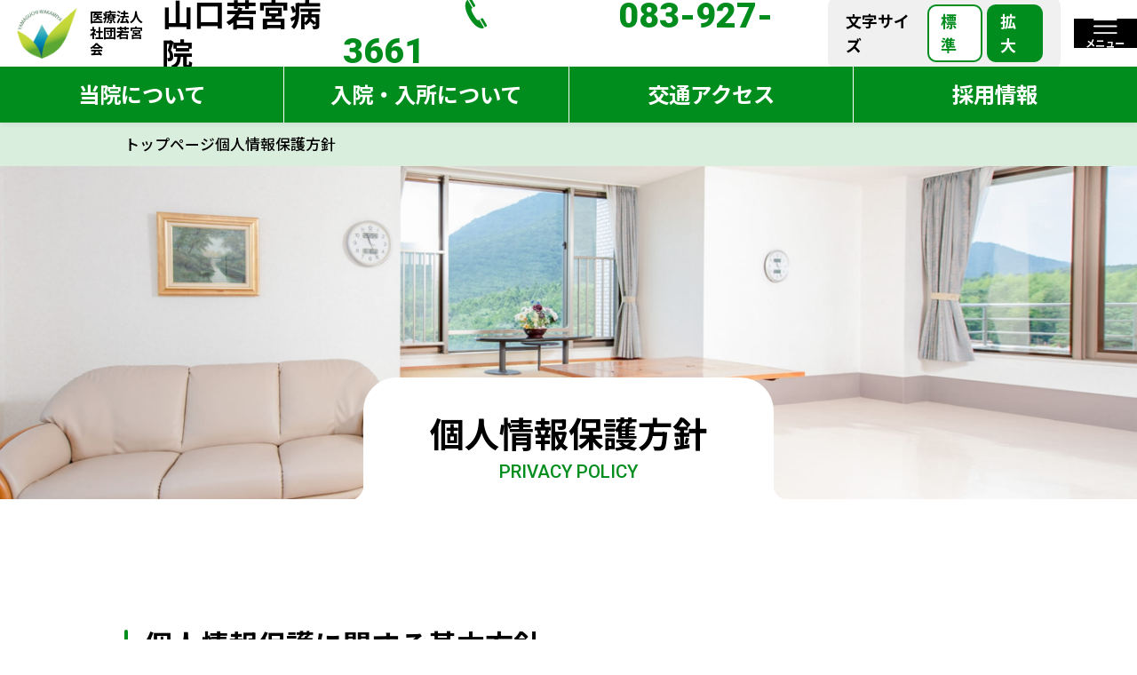

--- FILE ---
content_type: text/html; charset=UTF-8
request_url: https://wakamiyakai.jp/privacy-policy/
body_size: 12882
content:
<!DOCTYPE html>
<html lang="ja">

<head>
    <meta charset="UTF-8" />
  <!-- モバイル表示用の設定（"widthはデバイスの画面幅、初期表示倍率100％、ユーザによる拡大縮小を許可）" -->
  <meta name="viewport" content="width = device-width, initial-scale=1, user-scalable=yes" />
  <!-- Provide a short description of the page. -->
  <meta name="description" content="山口若宮病院は山口県山口市にある長期療養型病院です。介護医療院や内科診療も行っております。継続治療、長期療養、終末期治療の必要な方をお引き受けしております。" />
  <!-- Open Graph Meta Tags -->
  <meta property="og:url" content="https://wakamiyakai.jp/privacy-policy/" />
  <meta property="og:title" content="個人情報保護方針 | 医療法人社団若宮会 山口若宮病院" />
  <meta property="og:site_name" content="医療法人社団若宮会 山口若宮病院" />
  <meta property="og:type" content="website" />
  <meta property="og:locale" content="ja-JP" />
  <meta property="og:image" content="https://wakamiyakai.jp/wp-content/themes/wakamiya/assets/img/ogp.jpg" />
  <meta property="og:description" content="山口若宮病院は山口県山口市にある長期療養型病院です。介護医療院や内科診療も行っております。継続治療、長期療養、終末期治療の必要な方をお引き受けしております。" />
  <!-- Twitter Card data -->
  <meta name="twitter:card" content="summary" />
  <!-- Safariによる電話番号の自動リンク解除 -->
  <meta name="format-detection" content="telephone=no" />
  <title>個人情報保護方針 | 医療法人社団若宮会 山口若宮病院</title>
  <!-- Style -->
  <link rel="stylesheet" href="https://cdn.jsdelivr.net/npm/swiper@8/swiper-bundle.min.css" />
  <link rel="stylesheet" href="https://wakamiyakai.jp/wp-content/themes/wakamiya/assets/lib/css/reset.css" />
  <!-- <link rel="stylesheet" href="https://wakamiyakai.jp/wp-content/themes/wakamiya/assets/css/main.css?v=20YYMMDD" /> -->
  <link rel="preload" href="https://wakamiyakai.jp/wp-content/themes/wakamiya/assets/css/webfont.css" as="style" onload="this.onload=null;this.rel='stylesheet'" />
  <!-- Icon -->
  <link rel="icon" href="https://wakamiyakai.jp/wp-content/themes/wakamiya/assets/img/logo_corporate.png" type="image/x-icon" />
  <link rel="apple-touch-icon" href="https://wakamiyakai.jp/wp-content/themes/wakamiya/assets/img/logo_corporate.png" />
	<!-- Google tag (gtag.js) -->
<script async src="https://www.googletagmanager.com/gtag/js?id=G-4Z8ZYYVS6Q"></script>
<script>
  window.dataLayer = window.dataLayer || [];
  function gtag(){dataLayer.push(arguments);}
  gtag('js', new Date());

  gtag('config', 'G-4Z8ZYYVS6Q');
</script>
  
		<!-- All in One SEO 4.9.2 - aioseo.com -->
	<meta name="description" content="当院の個人情報の利用目的についてご確認頂けるページです。" />
	<meta name="robots" content="max-image-preview:large" />
	<link rel="canonical" href="https://wakamiyakai.jp/privacy-policy/" />
	<meta name="generator" content="All in One SEO (AIOSEO) 4.9.2" />
		<meta property="og:locale" content="ja_JP" />
		<meta property="og:site_name" content="医療法人社団若宮会 山口若宮病院 - 山口若宮病院は山口県山口市にある長期療養型病院です。介護医療院や内科診療も行っております。継続治療、長期療養、終末期治療の必要な方をお引き受けしております。" />
		<meta property="og:type" content="article" />
		<meta property="og:title" content="個人情報保護方針 - 医療法人社団若宮会 山口若宮病院" />
		<meta property="og:description" content="当院の個人情報の利用目的についてご確認頂けるページです。" />
		<meta property="og:url" content="https://wakamiyakai.jp/privacy-policy/" />
		<meta property="article:published_time" content="2023-06-16T16:18:26+00:00" />
		<meta property="article:modified_time" content="2024-08-06T04:57:06+00:00" />
		<meta name="twitter:card" content="summary_large_image" />
		<meta name="twitter:title" content="個人情報保護方針 - 医療法人社団若宮会 山口若宮病院" />
		<meta name="twitter:description" content="当院の個人情報の利用目的についてご確認頂けるページです。" />
		<script type="application/ld+json" class="aioseo-schema">
			{"@context":"https:\/\/schema.org","@graph":[{"@type":"BreadcrumbList","@id":"https:\/\/wakamiyakai.jp\/privacy-policy\/#breadcrumblist","itemListElement":[{"@type":"ListItem","@id":"https:\/\/wakamiyakai.jp#listItem","position":1,"name":"\u30db\u30fc\u30e0","item":"https:\/\/wakamiyakai.jp","nextItem":{"@type":"ListItem","@id":"https:\/\/wakamiyakai.jp\/privacy-policy\/#listItem","name":"\u500b\u4eba\u60c5\u5831\u4fdd\u8b77\u65b9\u91dd"}},{"@type":"ListItem","@id":"https:\/\/wakamiyakai.jp\/privacy-policy\/#listItem","position":2,"name":"\u500b\u4eba\u60c5\u5831\u4fdd\u8b77\u65b9\u91dd","previousItem":{"@type":"ListItem","@id":"https:\/\/wakamiyakai.jp#listItem","name":"\u30db\u30fc\u30e0"}}]},{"@type":"Organization","@id":"https:\/\/wakamiyakai.jp\/#organization","name":"\u533b\u7642\u6cd5\u4eba\u793e\u56e3\u82e5\u5bae\u4f1a \u5c71\u53e3\u82e5\u5bae\u75c5\u9662","description":"\u5c71\u53e3\u82e5\u5bae\u75c5\u9662\u306f\u5c71\u53e3\u770c\u5c71\u53e3\u5e02\u306b\u3042\u308b\u9577\u671f\u7642\u990a\u578b\u75c5\u9662\u3067\u3059\u3002\u4ecb\u8b77\u533b\u7642\u9662\u3084\u5185\u79d1\u8a3a\u7642\u3082\u884c\u3063\u3066\u304a\u308a\u307e\u3059\u3002\u7d99\u7d9a\u6cbb\u7642\u3001\u9577\u671f\u7642\u990a\u3001\u7d42\u672b\u671f\u6cbb\u7642\u306e\u5fc5\u8981\u306a\u65b9\u3092\u304a\u5f15\u304d\u53d7\u3051\u3057\u3066\u304a\u308a\u307e\u3059\u3002","url":"https:\/\/wakamiyakai.jp\/","telephone":"+81839273661"},{"@type":"WebPage","@id":"https:\/\/wakamiyakai.jp\/privacy-policy\/#webpage","url":"https:\/\/wakamiyakai.jp\/privacy-policy\/","name":"\u500b\u4eba\u60c5\u5831\u4fdd\u8b77\u65b9\u91dd - \u533b\u7642\u6cd5\u4eba\u793e\u56e3\u82e5\u5bae\u4f1a \u5c71\u53e3\u82e5\u5bae\u75c5\u9662","description":"\u5f53\u9662\u306e\u500b\u4eba\u60c5\u5831\u306e\u5229\u7528\u76ee\u7684\u306b\u3064\u3044\u3066\u3054\u78ba\u8a8d\u9802\u3051\u308b\u30da\u30fc\u30b8\u3067\u3059\u3002","inLanguage":"ja","isPartOf":{"@id":"https:\/\/wakamiyakai.jp\/#website"},"breadcrumb":{"@id":"https:\/\/wakamiyakai.jp\/privacy-policy\/#breadcrumblist"},"datePublished":"2023-06-17T01:18:26+09:00","dateModified":"2024-08-06T13:57:06+09:00"},{"@type":"WebSite","@id":"https:\/\/wakamiyakai.jp\/#website","url":"https:\/\/wakamiyakai.jp\/","name":"\u533b\u7642\u6cd5\u4eba\u793e\u56e3\u82e5\u5bae\u4f1a \u5c71\u53e3\u82e5\u5bae\u75c5\u9662","alternateName":"\u533b\u7642\u6cd5\u4eba\u793e\u56e3\u82e5\u5bae\u4f1a \u5c71\u53e3\u82e5\u5bae\u75c5\u9662","description":"\u5c71\u53e3\u82e5\u5bae\u75c5\u9662\u306f\u5c71\u53e3\u770c\u5c71\u53e3\u5e02\u306b\u3042\u308b\u9577\u671f\u7642\u990a\u578b\u75c5\u9662\u3067\u3059\u3002\u4ecb\u8b77\u533b\u7642\u9662\u3084\u5185\u79d1\u8a3a\u7642\u3082\u884c\u3063\u3066\u304a\u308a\u307e\u3059\u3002\u7d99\u7d9a\u6cbb\u7642\u3001\u9577\u671f\u7642\u990a\u3001\u7d42\u672b\u671f\u6cbb\u7642\u306e\u5fc5\u8981\u306a\u65b9\u3092\u304a\u5f15\u304d\u53d7\u3051\u3057\u3066\u304a\u308a\u307e\u3059\u3002","inLanguage":"ja","publisher":{"@id":"https:\/\/wakamiyakai.jp\/#organization"}}]}
		</script>
		<!-- All in One SEO -->

<link rel="alternate" title="oEmbed (JSON)" type="application/json+oembed" href="https://wakamiyakai.jp/wp-json/oembed/1.0/embed?url=https%3A%2F%2Fwakamiyakai.jp%2Fprivacy-policy%2F" />
<link rel="alternate" title="oEmbed (XML)" type="text/xml+oembed" href="https://wakamiyakai.jp/wp-json/oembed/1.0/embed?url=https%3A%2F%2Fwakamiyakai.jp%2Fprivacy-policy%2F&#038;format=xml" />
<style id='wp-img-auto-sizes-contain-inline-css' type='text/css'>
img:is([sizes=auto i],[sizes^="auto," i]){contain-intrinsic-size:3000px 1500px}
/*# sourceURL=wp-img-auto-sizes-contain-inline-css */
</style>
<style id='wp-emoji-styles-inline-css' type='text/css'>

	img.wp-smiley, img.emoji {
		display: inline !important;
		border: none !important;
		box-shadow: none !important;
		height: 1em !important;
		width: 1em !important;
		margin: 0 0.07em !important;
		vertical-align: -0.1em !important;
		background: none !important;
		padding: 0 !important;
	}
/*# sourceURL=wp-emoji-styles-inline-css */
</style>
<style id='wp-block-library-inline-css' type='text/css'>
:root{--wp-block-synced-color:#7a00df;--wp-block-synced-color--rgb:122,0,223;--wp-bound-block-color:var(--wp-block-synced-color);--wp-editor-canvas-background:#ddd;--wp-admin-theme-color:#007cba;--wp-admin-theme-color--rgb:0,124,186;--wp-admin-theme-color-darker-10:#006ba1;--wp-admin-theme-color-darker-10--rgb:0,107,160.5;--wp-admin-theme-color-darker-20:#005a87;--wp-admin-theme-color-darker-20--rgb:0,90,135;--wp-admin-border-width-focus:2px}@media (min-resolution:192dpi){:root{--wp-admin-border-width-focus:1.5px}}.wp-element-button{cursor:pointer}:root .has-very-light-gray-background-color{background-color:#eee}:root .has-very-dark-gray-background-color{background-color:#313131}:root .has-very-light-gray-color{color:#eee}:root .has-very-dark-gray-color{color:#313131}:root .has-vivid-green-cyan-to-vivid-cyan-blue-gradient-background{background:linear-gradient(135deg,#00d084,#0693e3)}:root .has-purple-crush-gradient-background{background:linear-gradient(135deg,#34e2e4,#4721fb 50%,#ab1dfe)}:root .has-hazy-dawn-gradient-background{background:linear-gradient(135deg,#faaca8,#dad0ec)}:root .has-subdued-olive-gradient-background{background:linear-gradient(135deg,#fafae1,#67a671)}:root .has-atomic-cream-gradient-background{background:linear-gradient(135deg,#fdd79a,#004a59)}:root .has-nightshade-gradient-background{background:linear-gradient(135deg,#330968,#31cdcf)}:root .has-midnight-gradient-background{background:linear-gradient(135deg,#020381,#2874fc)}:root{--wp--preset--font-size--normal:16px;--wp--preset--font-size--huge:42px}.has-regular-font-size{font-size:1em}.has-larger-font-size{font-size:2.625em}.has-normal-font-size{font-size:var(--wp--preset--font-size--normal)}.has-huge-font-size{font-size:var(--wp--preset--font-size--huge)}.has-text-align-center{text-align:center}.has-text-align-left{text-align:left}.has-text-align-right{text-align:right}.has-fit-text{white-space:nowrap!important}#end-resizable-editor-section{display:none}.aligncenter{clear:both}.items-justified-left{justify-content:flex-start}.items-justified-center{justify-content:center}.items-justified-right{justify-content:flex-end}.items-justified-space-between{justify-content:space-between}.screen-reader-text{border:0;clip-path:inset(50%);height:1px;margin:-1px;overflow:hidden;padding:0;position:absolute;width:1px;word-wrap:normal!important}.screen-reader-text:focus{background-color:#ddd;clip-path:none;color:#444;display:block;font-size:1em;height:auto;left:5px;line-height:normal;padding:15px 23px 14px;text-decoration:none;top:5px;width:auto;z-index:100000}html :where(.has-border-color){border-style:solid}html :where([style*=border-top-color]){border-top-style:solid}html :where([style*=border-right-color]){border-right-style:solid}html :where([style*=border-bottom-color]){border-bottom-style:solid}html :where([style*=border-left-color]){border-left-style:solid}html :where([style*=border-width]){border-style:solid}html :where([style*=border-top-width]){border-top-style:solid}html :where([style*=border-right-width]){border-right-style:solid}html :where([style*=border-bottom-width]){border-bottom-style:solid}html :where([style*=border-left-width]){border-left-style:solid}html :where(img[class*=wp-image-]){height:auto;max-width:100%}:where(figure){margin:0 0 1em}html :where(.is-position-sticky){--wp-admin--admin-bar--position-offset:var(--wp-admin--admin-bar--height,0px)}@media screen and (max-width:600px){html :where(.is-position-sticky){--wp-admin--admin-bar--position-offset:0px}}

/*# sourceURL=wp-block-library-inline-css */
</style><style id='global-styles-inline-css' type='text/css'>
:root{--wp--preset--aspect-ratio--square: 1;--wp--preset--aspect-ratio--4-3: 4/3;--wp--preset--aspect-ratio--3-4: 3/4;--wp--preset--aspect-ratio--3-2: 3/2;--wp--preset--aspect-ratio--2-3: 2/3;--wp--preset--aspect-ratio--16-9: 16/9;--wp--preset--aspect-ratio--9-16: 9/16;--wp--preset--color--black: #000000;--wp--preset--color--cyan-bluish-gray: #abb8c3;--wp--preset--color--white: #ffffff;--wp--preset--color--pale-pink: #f78da7;--wp--preset--color--vivid-red: #cf2e2e;--wp--preset--color--luminous-vivid-orange: #ff6900;--wp--preset--color--luminous-vivid-amber: #fcb900;--wp--preset--color--light-green-cyan: #7bdcb5;--wp--preset--color--vivid-green-cyan: #00d084;--wp--preset--color--pale-cyan-blue: #8ed1fc;--wp--preset--color--vivid-cyan-blue: #0693e3;--wp--preset--color--vivid-purple: #9b51e0;--wp--preset--gradient--vivid-cyan-blue-to-vivid-purple: linear-gradient(135deg,rgb(6,147,227) 0%,rgb(155,81,224) 100%);--wp--preset--gradient--light-green-cyan-to-vivid-green-cyan: linear-gradient(135deg,rgb(122,220,180) 0%,rgb(0,208,130) 100%);--wp--preset--gradient--luminous-vivid-amber-to-luminous-vivid-orange: linear-gradient(135deg,rgb(252,185,0) 0%,rgb(255,105,0) 100%);--wp--preset--gradient--luminous-vivid-orange-to-vivid-red: linear-gradient(135deg,rgb(255,105,0) 0%,rgb(207,46,46) 100%);--wp--preset--gradient--very-light-gray-to-cyan-bluish-gray: linear-gradient(135deg,rgb(238,238,238) 0%,rgb(169,184,195) 100%);--wp--preset--gradient--cool-to-warm-spectrum: linear-gradient(135deg,rgb(74,234,220) 0%,rgb(151,120,209) 20%,rgb(207,42,186) 40%,rgb(238,44,130) 60%,rgb(251,105,98) 80%,rgb(254,248,76) 100%);--wp--preset--gradient--blush-light-purple: linear-gradient(135deg,rgb(255,206,236) 0%,rgb(152,150,240) 100%);--wp--preset--gradient--blush-bordeaux: linear-gradient(135deg,rgb(254,205,165) 0%,rgb(254,45,45) 50%,rgb(107,0,62) 100%);--wp--preset--gradient--luminous-dusk: linear-gradient(135deg,rgb(255,203,112) 0%,rgb(199,81,192) 50%,rgb(65,88,208) 100%);--wp--preset--gradient--pale-ocean: linear-gradient(135deg,rgb(255,245,203) 0%,rgb(182,227,212) 50%,rgb(51,167,181) 100%);--wp--preset--gradient--electric-grass: linear-gradient(135deg,rgb(202,248,128) 0%,rgb(113,206,126) 100%);--wp--preset--gradient--midnight: linear-gradient(135deg,rgb(2,3,129) 0%,rgb(40,116,252) 100%);--wp--preset--font-size--small: 13px;--wp--preset--font-size--medium: 20px;--wp--preset--font-size--large: 36px;--wp--preset--font-size--x-large: 42px;--wp--preset--spacing--20: 0.44rem;--wp--preset--spacing--30: 0.67rem;--wp--preset--spacing--40: 1rem;--wp--preset--spacing--50: 1.5rem;--wp--preset--spacing--60: 2.25rem;--wp--preset--spacing--70: 3.38rem;--wp--preset--spacing--80: 5.06rem;--wp--preset--shadow--natural: 6px 6px 9px rgba(0, 0, 0, 0.2);--wp--preset--shadow--deep: 12px 12px 50px rgba(0, 0, 0, 0.4);--wp--preset--shadow--sharp: 6px 6px 0px rgba(0, 0, 0, 0.2);--wp--preset--shadow--outlined: 6px 6px 0px -3px rgb(255, 255, 255), 6px 6px rgb(0, 0, 0);--wp--preset--shadow--crisp: 6px 6px 0px rgb(0, 0, 0);}:where(.is-layout-flex){gap: 0.5em;}:where(.is-layout-grid){gap: 0.5em;}body .is-layout-flex{display: flex;}.is-layout-flex{flex-wrap: wrap;align-items: center;}.is-layout-flex > :is(*, div){margin: 0;}body .is-layout-grid{display: grid;}.is-layout-grid > :is(*, div){margin: 0;}:where(.wp-block-columns.is-layout-flex){gap: 2em;}:where(.wp-block-columns.is-layout-grid){gap: 2em;}:where(.wp-block-post-template.is-layout-flex){gap: 1.25em;}:where(.wp-block-post-template.is-layout-grid){gap: 1.25em;}.has-black-color{color: var(--wp--preset--color--black) !important;}.has-cyan-bluish-gray-color{color: var(--wp--preset--color--cyan-bluish-gray) !important;}.has-white-color{color: var(--wp--preset--color--white) !important;}.has-pale-pink-color{color: var(--wp--preset--color--pale-pink) !important;}.has-vivid-red-color{color: var(--wp--preset--color--vivid-red) !important;}.has-luminous-vivid-orange-color{color: var(--wp--preset--color--luminous-vivid-orange) !important;}.has-luminous-vivid-amber-color{color: var(--wp--preset--color--luminous-vivid-amber) !important;}.has-light-green-cyan-color{color: var(--wp--preset--color--light-green-cyan) !important;}.has-vivid-green-cyan-color{color: var(--wp--preset--color--vivid-green-cyan) !important;}.has-pale-cyan-blue-color{color: var(--wp--preset--color--pale-cyan-blue) !important;}.has-vivid-cyan-blue-color{color: var(--wp--preset--color--vivid-cyan-blue) !important;}.has-vivid-purple-color{color: var(--wp--preset--color--vivid-purple) !important;}.has-black-background-color{background-color: var(--wp--preset--color--black) !important;}.has-cyan-bluish-gray-background-color{background-color: var(--wp--preset--color--cyan-bluish-gray) !important;}.has-white-background-color{background-color: var(--wp--preset--color--white) !important;}.has-pale-pink-background-color{background-color: var(--wp--preset--color--pale-pink) !important;}.has-vivid-red-background-color{background-color: var(--wp--preset--color--vivid-red) !important;}.has-luminous-vivid-orange-background-color{background-color: var(--wp--preset--color--luminous-vivid-orange) !important;}.has-luminous-vivid-amber-background-color{background-color: var(--wp--preset--color--luminous-vivid-amber) !important;}.has-light-green-cyan-background-color{background-color: var(--wp--preset--color--light-green-cyan) !important;}.has-vivid-green-cyan-background-color{background-color: var(--wp--preset--color--vivid-green-cyan) !important;}.has-pale-cyan-blue-background-color{background-color: var(--wp--preset--color--pale-cyan-blue) !important;}.has-vivid-cyan-blue-background-color{background-color: var(--wp--preset--color--vivid-cyan-blue) !important;}.has-vivid-purple-background-color{background-color: var(--wp--preset--color--vivid-purple) !important;}.has-black-border-color{border-color: var(--wp--preset--color--black) !important;}.has-cyan-bluish-gray-border-color{border-color: var(--wp--preset--color--cyan-bluish-gray) !important;}.has-white-border-color{border-color: var(--wp--preset--color--white) !important;}.has-pale-pink-border-color{border-color: var(--wp--preset--color--pale-pink) !important;}.has-vivid-red-border-color{border-color: var(--wp--preset--color--vivid-red) !important;}.has-luminous-vivid-orange-border-color{border-color: var(--wp--preset--color--luminous-vivid-orange) !important;}.has-luminous-vivid-amber-border-color{border-color: var(--wp--preset--color--luminous-vivid-amber) !important;}.has-light-green-cyan-border-color{border-color: var(--wp--preset--color--light-green-cyan) !important;}.has-vivid-green-cyan-border-color{border-color: var(--wp--preset--color--vivid-green-cyan) !important;}.has-pale-cyan-blue-border-color{border-color: var(--wp--preset--color--pale-cyan-blue) !important;}.has-vivid-cyan-blue-border-color{border-color: var(--wp--preset--color--vivid-cyan-blue) !important;}.has-vivid-purple-border-color{border-color: var(--wp--preset--color--vivid-purple) !important;}.has-vivid-cyan-blue-to-vivid-purple-gradient-background{background: var(--wp--preset--gradient--vivid-cyan-blue-to-vivid-purple) !important;}.has-light-green-cyan-to-vivid-green-cyan-gradient-background{background: var(--wp--preset--gradient--light-green-cyan-to-vivid-green-cyan) !important;}.has-luminous-vivid-amber-to-luminous-vivid-orange-gradient-background{background: var(--wp--preset--gradient--luminous-vivid-amber-to-luminous-vivid-orange) !important;}.has-luminous-vivid-orange-to-vivid-red-gradient-background{background: var(--wp--preset--gradient--luminous-vivid-orange-to-vivid-red) !important;}.has-very-light-gray-to-cyan-bluish-gray-gradient-background{background: var(--wp--preset--gradient--very-light-gray-to-cyan-bluish-gray) !important;}.has-cool-to-warm-spectrum-gradient-background{background: var(--wp--preset--gradient--cool-to-warm-spectrum) !important;}.has-blush-light-purple-gradient-background{background: var(--wp--preset--gradient--blush-light-purple) !important;}.has-blush-bordeaux-gradient-background{background: var(--wp--preset--gradient--blush-bordeaux) !important;}.has-luminous-dusk-gradient-background{background: var(--wp--preset--gradient--luminous-dusk) !important;}.has-pale-ocean-gradient-background{background: var(--wp--preset--gradient--pale-ocean) !important;}.has-electric-grass-gradient-background{background: var(--wp--preset--gradient--electric-grass) !important;}.has-midnight-gradient-background{background: var(--wp--preset--gradient--midnight) !important;}.has-small-font-size{font-size: var(--wp--preset--font-size--small) !important;}.has-medium-font-size{font-size: var(--wp--preset--font-size--medium) !important;}.has-large-font-size{font-size: var(--wp--preset--font-size--large) !important;}.has-x-large-font-size{font-size: var(--wp--preset--font-size--x-large) !important;}
/*# sourceURL=global-styles-inline-css */
</style>

<style id='classic-theme-styles-inline-css' type='text/css'>
/*! This file is auto-generated */
.wp-block-button__link{color:#fff;background-color:#32373c;border-radius:9999px;box-shadow:none;text-decoration:none;padding:calc(.667em + 2px) calc(1.333em + 2px);font-size:1.125em}.wp-block-file__button{background:#32373c;color:#fff;text-decoration:none}
/*# sourceURL=/wp-includes/css/classic-themes.min.css */
</style>
<link rel='stylesheet' id='css_main-css' href='https://wakamiyakai.jp/wp-content/themes/wakamiya/assets/css/main.css?v=20230725' type='text/css' media='all' />
<link rel="https://api.w.org/" href="https://wakamiyakai.jp/wp-json/" /><link rel="alternate" title="JSON" type="application/json" href="https://wakamiyakai.jp/wp-json/wp/v2/pages/3" /><link rel="EditURI" type="application/rsd+xml" title="RSD" href="https://wakamiyakai.jp/xmlrpc.php?rsd" />
<link rel='shortlink' href='https://wakamiyakai.jp/?p=3' />
</head>

<body class="privacy-policy wp-singular page-template-default page page-id-3 wp-theme-wakamiya">
  <div class="block-add-header-height" id="blockAddHeaderHeight"></div>
  <!-- FOREGROUNDS: START -->
  <div id="drawerMenu" class="drawer-menu">
    <div class="drawer-menu__head">
      <h2 class="logo-corporate _placed-drawer-menu">
        <a href="https://wakamiyakai.jp">
          <img class="logo" src="https://wakamiyakai.jp/wp-content/themes/wakamiya/assets/img/logo_corporate.png" alt="山口若宮病院" />
          <span class="name-sub">医療法人<br />社団若宮会</span>
          <span class="name-main">山口若宮病院</span>
        </a>
      </h2>
      <div class="group-header-buttons _placed-drawer-menu">
        <div class="group-header-buttons__inner">
          <a href="tel:083-927-3661" class="link-tel _placed-drawer-menu">
            <svg class="icon">
              <use xlink:href="#svgIconTel"></use>
            </svg>
            <span class="text">083-927-3661</span>
          </a>
          <div class="buttons-update-fs _placed-drawer-menu">
            <p class="label">文字サイズ</p>
            <p class="btn _default js-update-rfs2default">標準</p>
            <p class="btn _upper js-update-rfs2upper">拡大</p>
          </div>
        </div>
        <!-- /.group-header-buttons__inner -->
        <p class="btn-menu-close js-modal-closer" data-modal="#drawerMenu">
          <img class="icon" src="https://wakamiyakai.jp/wp-content/themes/wakamiya/assets/img/_ui_parts/btn_menu_close.svg" alt="" />
          <span class="text">閉じる</span>
        </p>
      </div>
      <!-- /.group-header-buttons _placed-drawer-menu -->
    </div>
    <!-- /.drawer-menu__head -->
    <div class="inner _narrow drawer-menu__inner">
      <div class="buttons-update-fs _placed-drawer-menu _centered u-mt50 u-only-sp">
        <p class="label">文字サイズ</p>
        <p class="btn _default js-update-rfs2default">標準</p>
        <p class="btn _upper js-update-rfs2upper">拡大</p>
      </div>
      <div class="drawer-menu__body u-mt35_80">
        <nav class="nav-global _has-accordion _placed-drawer-menu">
          <ul class="nav-global__list _lv1">
            <li class="item">
              <p class="item__body">
                <a href="https://wakamiyakai.jp/"><span>トップページ</span></a>
              </p>
            </li>
            <li class="item">
              <p class="item__body">
                <a href="https://wakamiyakai.jp/about"><span>当院について</span></a>
              </p>
            </li>
            <li class="item">
              <p class="item__body js-accordion-head">
                <a href="https://wakamiyakai.jp/hospitalization"><span>入院・入所について</span></a>
                <span class="icon-toggle"></span>
              </p>
              <ul class="nav-global__list _lv2 js-accordion-body">
                <li class="item">
                  <p class="item__body"><a href="https://wakamiyakai.jp/hospitalization/guidance">入院・入所のご案内</a></p>
                </li>
                <li class="item">
                  <p class="item__body"><a href="https://wakamiyakai.jp/hospitalization/facility-introduction">施設紹介</a></p>
                </li>
                <li class="item">
                  <p class="item__body"><a href="https://wakamiyakai.jp/hospitalization/meal">食事について</a></p>
                </li>
                <li class="item">
                  <p class="item__body"><a href="https://wakamiyakai.jp/hospitalization/price">料金について</a></p>
                </li>
              </ul>
            </li>
            <li class="item">
              <p class="item__body">
                <a href="https://wakamiyakai.jp/informations"><span>お知らせ</span></a>
              </p>
            </li>
            <li class="item">
              <p class="item__body">
                <a href="https://wakamiyakai.jp/access"><span>交通アクセス</span></a>
              </p>
            </li>
            <li class="item">
              <p class="item__body js-accordion-head">
                <a href="https://wakamiyakai.jp/recruit"><span>採用情報</span></a>
                <span class="icon-toggle"></span>
              </p>
              <ul class="nav-global__list _lv2 js-accordion-body">
                <li class="item">
                  <p class="item__body"><a href="https://wakamiyakai.jp/recruit/#sectShokushuGuide">職種紹介</a></p>
                </li>
                <li class="item">
                  <p class="item__body"><a href="https://wakamiyakai.jp/recruit/entry">エントリー</a></p>
                </li>
              </ul>
            </li>
            <li class="item">
              <p class="item__body">
                <a href="https://wakamiyakai.jp/privacy-policy"><span>個人情報保護方針</span></a>
              </p>
            </li>
          </ul>
        </nav>
      </div>
      <!-- /.drawer-menu__body -->
      <div class="drawer-menu__foot u-mt35_50">
        <div class="link-tel-container">
          <span class="label">お問い合わせ・ご相談</span><br>
          <a href="tel:083-927-3661" class="link-tel _placed-drawer-menu">
            <svg class="icon">
              <use xlink:href="#svgIconTel"></use>
            </svg>
            <span class="text">083-927-3661</span>
          </a>
        </div>
        <!-- /.link-tel-container -->
        <a href="https://wakamiyakai.jp/contact" class="btn-link _white2green">
          <span class="text">メールでのお問い合わせ</span>
          <svg class="deco">
            <use xlink:href="#svgIconArrowInCircle"></use>
          </svg>
        </a>
      </div>
      <!-- /.drawer-menu__foot -->
    </div>
    <!-- /.drawer-menu__inner -->
  </div>
  <!-- /.drawer-menu -->
  <a href="#" class="btn-scroll2top" id="btnScroll2Top">
    <svg class="deco">
      <use xlink:href="#svgIconArrowUpper"></use>
    </svg>
    <span class="text">トップに<br />戻る</span>
  </a>
  <!-- FOREGROUNDS:   END -->

  <!-- HEADER: START -->
  <header class="header " id="header">
    <div class="header__inner">
      <h1 class="logo-corporate _placed-header">
        <a href="https://wakamiyakai.jp">
          <img class="logo" src="https://wakamiyakai.jp/wp-content/themes/wakamiya/assets/img/logo_corporate.png" alt="山口若宮病院" />
          <span class="name-sub">医療法人<br />社団若宮会</span>
          <span class="name-main">山口若宮病院</span>
        </a>
      </h1>
      <div class="group-header-buttons _placed-header">
        <div class="group-header-buttons__inner">
          <a href="tel:083-927-3661" class="link-tel">
            <svg class="icon">
              <use xlink:href="#svgIconTel"></use>
            </svg>
            <span class="text">083-927-3661</span>
          </a>
          <div class="buttons-update-fs _placed-header">
            <p class="label">文字サイズ</p>
            <p class="btn _default js-update-rfs2default">標準</p>
            <p class="btn _upper js-update-rfs2upper">拡大</p>
          </div>
        </div>
        <!-- /.group-header-buttons__inner -->
        <p class="btn-menu-open js-modal-opener" data-modal="#drawerMenu">
          <img class="icon" src="https://wakamiyakai.jp/wp-content/themes/wakamiya/assets/img/_ui_parts/btn_menu_open.svg" alt="" />
          <span class="text">メニュー</span>
        </p>
      </div>
      <!-- /.group-header-buttons _placed-header -->
    </div>
    <!-- /.header__inner -->
    <nav class="nav-global-grid _placed-header">
      <ul class="nav-global-grid__list">
        <li class="item">
          <a href="https://wakamiyakai.jp/about"><span class="text">当院について</span></a>
        </li>
        <li class="item">
          <a href="https://wakamiyakai.jp/hospitalization"><span class="text">入院・入所について</span></a>
        </li>
        <li class="item">
          <a href="https://wakamiyakai.jp/access"><span class="text">交通アクセス</span></a>
        </li>
        <li class="item">
          <a href="https://wakamiyakai.jp/recruit"><span class="text">採用情報</span></a>
        </li>
      </ul>
    </nav>
  </header>
  <!-- HEADER:   END -->
<!-- CONTENTS: START -->
<main class="main" id="main">
      <nav class="nav-breadcrumbs">
      <div class="inner nav-breadcrumbs__inner">
        <div class="breadcrumbs" typeof="BreadcrumbList" vocab="https://schema.org/">
          <span property="itemListElement" typeof="ListItem"><a property="item" typeof="WebPage" title="医療法人社団若宮会 山口若宮病院へ移動する" href="https://wakamiyakai.jp" class="home" ><span property="name">トップページ</span></a><meta property="position" content="1"></span><span property="itemListElement" typeof="ListItem"><span property="name" class="post post-page current-item">個人情報保護方針</span><meta property="url" content="https://wakamiyakai.jp/privacy-policy/"><meta property="position" content="2"></span>        </div>
      </div><!-- /.inner nav-breadcrumbs__inner -->
    </nav><!-- /.nav-breadcrumbs -->  <div class="page-head-visual">
  <picture class="page-head-visual__image">
    <source media="(max-width: 767px)" srcset="https://wakamiyakai.jp/wp-content/themes/wakamiya/assets/img/bg_head/bg_head_privacy_sp.jpg" />
    <source media="(min-width: 768px)" srcset="https://wakamiyakai.jp/wp-content/themes/wakamiya/assets/img/bg_head/bg_head_privacy_pc.jpg" />
    <img class="" src="https://wakamiyakai.jp/wp-content/themes/wakamiya/assets/img/bg_head/bg_head_privacy_pc.jpg" alt="" />
  </picture>
  <h2 class="ttl-kakumaru-head _white page-head-visual__title">
    <span class="base">
      <span class="ja">個人情報保護方針</span><br />
      <span class="en">PRIVACY POLICY</span>
    </span>
  </h2>
</div><!-- /.page-head-visual -->  <section class="sect-privacy sect-base-type4">
    <div class="inner sect-privacy__inner">
      <h3>個人情報保護に関する基本方針</h3>
<p>当院は、ご利用者およびそのご家族のプライバシーを尊重し、ご利用者およびそのご家族の個人情報を大切に保護する事を重要な責務と考えております。個人情報保護に関する法令を尊守するとともに、個人情報の取扱いに関して次のような姿勢で行動します。</p>
<h4>1.個人情報の適切な収集・利用・提供について</h4>
<p>個人情報の収集にあたっては、収集目的を明らかにし、同意を得たうえで収集します。収集した個人情報は、収集目的の範囲内で利用・提供を致します。</p>
<h4>2.個人情報の開示について</h4>
<p>ご利用者およびご家族から・サービス提供記録の開示の請求があった場合、請求されたサービス提供記録を開示いたします。</p>
<h4>3.個人情報の訂正について</h4>
<p>ご利用者およびご家族から、ご利用者およびご家族に関する個人情報の訂正・削除・利用停止の依頼があった場合は、依頼事項に応じて訂正・削除・利用停止をいたします。</p>
<h4>4.個人情報の取り扱いに関する予防ならびに是正について</h4>
<p>個人情報の紛失・破壊・改ざん・漏洩・および個人情報への不正アクセスを防ぐため、必要かつ適切な安全管理措置により予防を講じるとともにその是正に努めます。</p>
<h4>5.個人情報に関する法令及びその他の規範の遵守について</h4>
<p>個人情報の取扱いについて、個人情報の保護に関する法律、その他個人情報保護関連法令ならびにガイドラインを遵守します。</p>
<h4>6.院内規程の継続的な改善について</h4>
<p>個人情報保護に関する院内及び施設内規程・マニュアルを整備し、継続的な改善に努めます。</p>
<h4>7.苦情およびお間合せ窓口の設定について</h4>
<p>個人情報の取扱いについて、苦情および問合せの窓口を設定し、適切かつ迅速に対応します。</p>
<h3>当院における個人情報保護の利用目的</h3>
<h4>【患者さん等への医療の提供に必要な利用目的】</h4>
<p><strong>[当院での利用]</strong><br />
◯ 当院で患者さん等（検診・健診を含む）に提供する医療<br />
◯ 医療保険事務<br />
◯ 患者さんに係る管理運営業務のうち、</p>
<ul>
<li>入退院等の病棟管理</li>
<li>会計・経理</li>
<li>質向上・安全確保・医療事故あるいは未然防止等の分析・報告</li>
<li>患者さん等への医療サービスの向上</li>
</ul>
<p><strong>[他の事業者等への情報提供]</strong><br />
◯ 当院が患者さん等に提供する医療のうち、</p>
<ul>
<li>他の病院、診療所、薬局、訪問看護ステーション、介護サービス事業者等との連携</li>
<li>他の医療機関等からの照会への回答</li>
<li>患者さん等の診療等に当たり、外部の医師等の意見・助言を求める場合</li>
<li>検体検査業務の委託・その他の業務委託</li>
<li>家族等への病状説明</li>
</ul>
<p>◯ 医療保険事務のうち、</p>
<ul>
<li>審査支払機関又は保険者へのレセプトの提出</li>
<li>審査支払機関又は保険者からの照会への回答</li>
</ul>
<p>◯ 事業者等からの委託を受けて健康診断等を行った場合における、事業者等へのその結果の通知<br />
◯ 医師賠償責任保険などに係る、医療に関する専門の団体、保険会社等への相談又は届出等<br />
◯ 第3者機関への質向上・安全確保・医療事故対応・未然防止等のための報告</p>
<h4>【上記以外の利用目的】</h4>
<p><strong>[当院での利用]</strong><br />
◯ 医療機関等の管理運営業務のうち、</p>
<ul>
<li>医療・介護サービスや業務の維持・改善のための基礎資料</li>
<li>医師・看護師・薬剤師・検査技師・放射線技師・理学療法士・栄養士等の教育・研修</li>
<li>研究、治験及び市販後臨床試験の場合。関係する法令、指針に従い進める</li>
<li>治療経過および予後調査、満足度調査や業務改善のためのアンケート調査</li>
</ul>
<p><strong>[他の事業者等への情報提供を伴う事例]</strong><br />
◯ 当院の管理運営業務のうち、</p>
<ul>
<li style="text-align: left;">当該利用者に居宅サービスを提供する他の居宅サービス事業者や居宅介護支援事業所等との連携（サービス担当者会議等）、照会への回答</li>
</ul>
    </div><!-- /.inner sect-privacy__inner -->
  </section><!-- /.sect-privacy -->
  <div class="l-link-blocks">
  <div class="block _blue">
    <h2 class="title">
      <span class="ja">採用情報</span><br />
      <span class="en">RECRUIT</span>
    </h2>
    <p class="txt-lines u-mt25_30">私たちと一緒に山口若宮病院で働きませんか？<br />各職種募集中！</p>
    <a href="https://wakamiyakai.jp/recruit" class="btn-link _white2blue u-mt30_40 u-tal">
      <span class="text">詳しく見る</span>
      <svg class="deco">
        <use xlink:href="#svgIconArrowInCircle"></use>
      </svg>
    </a>
  </div>
  <div class="block _green">
    <h2 class="title">
      <span class="ja">お問い合わせ</span><br />
      <span class="en">CONTACT</span>
    </h2>
    <p class="txt-lines u-mt25_30 u-tal">山口若宮病院へのお問い合わせは、こちらのメールフォーム、またはお電話にてお気軽にお問い合わせください。</p>
    <a href="https://wakamiyakai.jp/contact" class="btn-link _white2green u-mt30_40 u-tal">
      <span class="text">お問い合わせ</span>
      <svg class="deco">
        <use xlink:href="#svgIconArrowInCircle"></use>
      </svg>
    </a>
  </div>
</div>
<!-- /.l-link-blocks -->
<div class="l-map-container">
  <iframe src="https://www.google.com/maps/embed?pb=!1m14!1m8!1m3!1d13209.374083556919!2d131.5178113!3d34.1375525!3m2!1i1024!2i768!4f13.1!3m3!1m2!1s0x354496abc4879419%3A0x17fb4d85ee6bf521!2z5bGx5Y-j6Iul5a6u55eF6Zmi!5e0!3m2!1sja!2sjp!4v1686570169879!5m2!1sja!2sjp" style="border: 0" allowfullscreen="" loading="lazy" referrerpolicy="no-referrer-when-downgrade"></iframe>
</div>
<!-- /.l-map-container --></main>
<!-- CONTENTS:   END -->

  <!-- FOOTER: START -->
  <footer id="footer" class="footer">
    <div class="inner footer__inner">
      <div class="footer__head">
        <h2 class="logo-corporate _placed-footer">
          <a href="https://wakamiyakai.jp/">
            <img class="logo" src="https://wakamiyakai.jp/wp-content/themes/wakamiya/assets/img/logo_corporate.png" alt="山口若宮病院" />
            <span class="name-sub">医療法人<br />社団若宮会</span>
            <span class="name-main">山口若宮病院</span>
          </a>
        </h2>
        <p class="txt-lines u-mt25_30">
          〒753-0212 山口県山口市下小鯖1522<br />
          お問い合わせ先／TEL 083-927-3661<br />
          診療受付時間／9:00〜12:00、13:00〜17:00<br />
          休診日／土・日・祝祭日
        </p>
        <ul class="sns-links _placed-footer u-mt25_30">
          <li class="item">
            <a href="https://www.instagram.com/wakamiyakai/" target="_blank" rel="noopener noreferrer">
              <svg class="icon">
                <use xlink:href="#svgIconInstagram"></use>
              </svg>
            </a>
          </li>
          <li class="item">
            <a href="https://www.facebook.com/wakamiyakai" target="_blank" rel="noopener noreferrer">
              <svg class="icon">
                <use xlink:href="#svgIconFacebookCircle"></use>
              </svg>
            </a>
          </li>
        </ul>
      </div>
      <!-- /.footer__head -->
      <div class="footer__body">
        <nav class="nav-global _has-accordion _placed-footer u-only-sp u-mt40">
          <ul class="nav-global__list _lv1">
            <li class="item">
              <p class="item__body">
                <a href="https://wakamiyakai.jp/"><span>トップページ</span></a>
              </p>
            </li>
            <li class="item">
              <p class="item__body">
                <a href="https://wakamiyakai.jp/about"><span>当院について</span></a>
              </p>
            </li>
            <li class="item">
              <p class="item__body js-accordion-head">
                <a href="https://wakamiyakai.jp/hospitalization"><span>入院・入所について</span></a>
                <span class="icon-toggle"></span>
              </p>
              <ul class="nav-global__list _lv2 js-accordion-body">
                <li class="item">
                  <p class="item__body"><a href="https://wakamiyakai.jp/hospitalization/guidance">入院・入所のご案内</a></p>
                </li>
                <li class="item">
                  <p class="item__body"><a href="https://wakamiyakai.jp/hospitalization/facility-introduction">施設紹介</a></p>
                </li>
                <li class="item">
                  <p class="item__body"><a href="https://wakamiyakai.jp/hospitalization/meal">食事について</a></p>
                </li>
                <li class="item">
                  <p class="item__body"><a href="https://wakamiyakai.jp/hospitalization/price">料金について</a></p>
                </li>
              </ul>
            </li>
            <li class="item">
              <p class="item__body">
                <a href="https://wakamiyakai.jp/informations"><span>お知らせ</span></a>
              </p>
            </li>
            <li class="item">
              <p class="item__body">
                <a href="https://wakamiyakai.jp/access"><span>交通アクセス</span></a>
              </p>
            </li>
            <li class="item">
              <p class="item__body js-accordion-head">
                <a href="https://wakamiyakai.jp/recruit"><span>採用情報</span></a>
                <span class="icon-toggle"></span>
              </p>
              <ul class="nav-global__list _lv2 js-accordion-body">
                <li class="item">
                  <p class="item__body"><a href="https://wakamiyakai.jp/recruit/#sectShokushuGuide">職種紹介</a></p>
                </li>
                <li class="item">
                  <p class="item__body"><a href="https://wakamiyakai.jp/recruit/entry">エントリー</a></p>
                </li>
              </ul>
            </li>
            <li class="item">
              <p class="item__body">
                <a href="https://wakamiyakai.jp/contact"><span>お問い合わせ</span></a>
              </p>
            </li>
            <li class="item">
              <p class="item__body">
                <a href="https://wakamiyakai.jp/privacy-policy"><span>個人情報保護方針</span></a>
              </p>
            </li>
          </ul>
        </nav>
        <nav class="nav-global _placed-footer u-only-pc">
          <ul class="nav-global__list _lv1">
            <li class="item">
              <p class="item__body">
                <a href="https://wakamiyakai.jp/"><span>トップページ</span></a>
              </p>
            </li>
            <li class="item">
              <p class="item__body">
                <a href="https://wakamiyakai.jp/about"><span>当院について</span></a>
              </p>
            </li>
            <li class="item">
              <p class="item__body">
                <a href="https://wakamiyakai.jp/hospitalization"><span>入院・入所について</span></a>
              </p>
              <ul class="nav-global__list _lv2">
                <li class="item">
                  <p class="item__body"><a href="https://wakamiyakai.jp/hospitalization/guidance">入院・入所のご案内</a></p>
                </li>
                <li class="item">
                  <p class="item__body"><a href="https://wakamiyakai.jp/hospitalization/facility-introduction">施設紹介</a></p>
                </li>
                <li class="item">
                  <p class="item__body"><a href="https://wakamiyakai.jp/hospitalization/meal">食事について</a></p>
                </li>
                <li class="item">
                  <p class="item__body"><a href="https://wakamiyakai.jp/hospitalization/price">料金について</a></p>
                </li>
              </ul>
            </li>
            <li class="item">
              <p class="item__body">
                <a href="https://wakamiyakai.jp/informations"><span>お知らせ</span></a>
              </p>
            </li>
            <li class="item">
              <p class="item__body">
                <a href="https://wakamiyakai.jp/access"><span>交通アクセス</span></a>
              </p>
            </li>
          </ul>
          <ul class="nav-global__list _lv1">
            <li class="item">
              <p class="item__body">
                <a href="https://wakamiyakai.jp/recruit"><span>採用情報</span></a>
              </p>
              <ul class="nav-global__list _lv2">
                <li class="item">
                  <p class="item__body"><a href="https://wakamiyakai.jp/recruit/#sectShokushuGuide">職種紹介</a></p>
                </li>
                <li class="item">
                  <p class="item__body"><a href="https://wakamiyakai.jp/recruit/entry">エントリー</a></p>
                </li>
              </ul>
            </li>
            <li class="item">
              <p class="item__body">
                <a href="https://wakamiyakai.jp/contact"><span>お問い合わせ</span></a>
              </p>
            </li>
            <li class="item">
              <p class="item__body">
                <a href="https://wakamiyakai.jp/privacy-policy"><span>個人情報保護方針</span></a>
              </p>
            </li>
          </ul>
        </nav>
      </div>
      <!-- /.footer__body -->
    </div>
    <!-- /.inner -->
    <div class="footer__foot">
      <small class="copyright">Copyright © 2023 Yamaguchi Wakamiya<br class="u-only-sp" /><span class="u-only-pc">&nbsp;</span>hospital. All Rights Reserved.</small>
    </div>
    <!-- /.footer__foot -->
  </footer>
  <!-- FOOTER:   END -->

  <!-- SVG DEFINE: START -->
  <div id="svgDefine" class="svg-define u-none"></div>
  <!-- SVG DEFINE:   END -->

  <!-- SCRIPT DEFINE: START -->

  <!-- CDN -->
  <script src="https://cdn.jsdelivr.net/npm/swiper@8/swiper-bundle.min.js"></script>
  <script src="https://cdnjs.cloudflare.com/ajax/libs/gsap/3.11.4/gsap.min.js"></script>
  <script src="https://cdnjs.cloudflare.com/ajax/libs/gsap/3.11.4/ScrollTrigger.min.js"></script>
  <script src="https://cdn.jsdelivr.net/npm/axios/dist/axios.min.js"></script>
  <!-- SCRIPT DEFINE:   END -->
  <script type="speculationrules">
{"prefetch":[{"source":"document","where":{"and":[{"href_matches":"/*"},{"not":{"href_matches":["/wp-*.php","/wp-admin/*","/wp-content/uploads/*","/wp-content/*","/wp-content/plugins/*","/wp-content/themes/wakamiya/*","/*\\?(.+)"]}},{"not":{"selector_matches":"a[rel~=\"nofollow\"]"}},{"not":{"selector_matches":".no-prefetch, .no-prefetch a"}}]},"eagerness":"conservative"}]}
</script>
<script type="module"  src="https://wakamiyakai.jp/wp-content/plugins/all-in-one-seo-pack/dist/Lite/assets/table-of-contents.95d0dfce.js?ver=4.9.2" id="aioseo/js/src/vue/standalone/blocks/table-of-contents/frontend.js-js"></script>
<script type="module" src="https://wakamiyakai.jp/wp-content/themes/wakamiya/assets/js/main.js?v=20230725&#038;ver=1.0"></script><script type="text/javascript" src="https://wakamiyakai.jp/wp-content/themes/wakamiya/assets/js/svgpack.js?v=20230725&amp;ver=1.0" id="js_svgpack-js"></script>
<script type="text/javascript" src="https://wakamiyakai.jp/wp-content/themes/wakamiya/assets/js/use_gsap.js?v=20230725&amp;ver=1.0" id="js_gsap-js"></script>
<script type="text/javascript" src="https://wakamiyakai.jp/wp-content/themes/wakamiya/assets/js/use_swiper.js?v=20230725&amp;ver=1.0" id="js_swiper-js"></script>
<script type="text/javascript" src="https://wakamiyakai.jp/wp-content/themes/wakamiya/assets/js/yzr_modal.js?v=20230725&amp;ver=1.0" id="js_yzr_modal-js"></script>
<script id="wp-emoji-settings" type="application/json">
{"baseUrl":"https://s.w.org/images/core/emoji/17.0.2/72x72/","ext":".png","svgUrl":"https://s.w.org/images/core/emoji/17.0.2/svg/","svgExt":".svg","source":{"concatemoji":"https://wakamiyakai.jp/wp-includes/js/wp-emoji-release.min.js"}}
</script>
<script type="module">
/* <![CDATA[ */
/*! This file is auto-generated */
const a=JSON.parse(document.getElementById("wp-emoji-settings").textContent),o=(window._wpemojiSettings=a,"wpEmojiSettingsSupports"),s=["flag","emoji"];function i(e){try{var t={supportTests:e,timestamp:(new Date).valueOf()};sessionStorage.setItem(o,JSON.stringify(t))}catch(e){}}function c(e,t,n){e.clearRect(0,0,e.canvas.width,e.canvas.height),e.fillText(t,0,0);t=new Uint32Array(e.getImageData(0,0,e.canvas.width,e.canvas.height).data);e.clearRect(0,0,e.canvas.width,e.canvas.height),e.fillText(n,0,0);const a=new Uint32Array(e.getImageData(0,0,e.canvas.width,e.canvas.height).data);return t.every((e,t)=>e===a[t])}function p(e,t){e.clearRect(0,0,e.canvas.width,e.canvas.height),e.fillText(t,0,0);var n=e.getImageData(16,16,1,1);for(let e=0;e<n.data.length;e++)if(0!==n.data[e])return!1;return!0}function u(e,t,n,a){switch(t){case"flag":return n(e,"\ud83c\udff3\ufe0f\u200d\u26a7\ufe0f","\ud83c\udff3\ufe0f\u200b\u26a7\ufe0f")?!1:!n(e,"\ud83c\udde8\ud83c\uddf6","\ud83c\udde8\u200b\ud83c\uddf6")&&!n(e,"\ud83c\udff4\udb40\udc67\udb40\udc62\udb40\udc65\udb40\udc6e\udb40\udc67\udb40\udc7f","\ud83c\udff4\u200b\udb40\udc67\u200b\udb40\udc62\u200b\udb40\udc65\u200b\udb40\udc6e\u200b\udb40\udc67\u200b\udb40\udc7f");case"emoji":return!a(e,"\ud83e\u1fac8")}return!1}function f(e,t,n,a){let r;const o=(r="undefined"!=typeof WorkerGlobalScope&&self instanceof WorkerGlobalScope?new OffscreenCanvas(300,150):document.createElement("canvas")).getContext("2d",{willReadFrequently:!0}),s=(o.textBaseline="top",o.font="600 32px Arial",{});return e.forEach(e=>{s[e]=t(o,e,n,a)}),s}function r(e){var t=document.createElement("script");t.src=e,t.defer=!0,document.head.appendChild(t)}a.supports={everything:!0,everythingExceptFlag:!0},new Promise(t=>{let n=function(){try{var e=JSON.parse(sessionStorage.getItem(o));if("object"==typeof e&&"number"==typeof e.timestamp&&(new Date).valueOf()<e.timestamp+604800&&"object"==typeof e.supportTests)return e.supportTests}catch(e){}return null}();if(!n){if("undefined"!=typeof Worker&&"undefined"!=typeof OffscreenCanvas&&"undefined"!=typeof URL&&URL.createObjectURL&&"undefined"!=typeof Blob)try{var e="postMessage("+f.toString()+"("+[JSON.stringify(s),u.toString(),c.toString(),p.toString()].join(",")+"));",a=new Blob([e],{type:"text/javascript"});const r=new Worker(URL.createObjectURL(a),{name:"wpTestEmojiSupports"});return void(r.onmessage=e=>{i(n=e.data),r.terminate(),t(n)})}catch(e){}i(n=f(s,u,c,p))}t(n)}).then(e=>{for(const n in e)a.supports[n]=e[n],a.supports.everything=a.supports.everything&&a.supports[n],"flag"!==n&&(a.supports.everythingExceptFlag=a.supports.everythingExceptFlag&&a.supports[n]);var t;a.supports.everythingExceptFlag=a.supports.everythingExceptFlag&&!a.supports.flag,a.supports.everything||((t=a.source||{}).concatemoji?r(t.concatemoji):t.wpemoji&&t.twemoji&&(r(t.twemoji),r(t.wpemoji)))});
//# sourceURL=https://wakamiyakai.jp/wp-includes/js/wp-emoji-loader.min.js
/* ]]> */
</script>
  </body>

  </html>

--- FILE ---
content_type: text/css
request_url: https://wakamiyakai.jp/wp-content/themes/wakamiya/assets/css/webfont.css
body_size: 147
content:
@import url("https://fonts.googleapis.com/css2?family=Noto+Sans+JP:wght@300;400;500;700;900&display=swap");
@import url("https://fonts.googleapis.com/css2?family=Roboto:wght@300;400;500;700;900&display=swap");
/*# sourceMappingURL=maps/webfont.css.map */


--- FILE ---
content_type: text/css
request_url: https://wakamiyakai.jp/wp-content/themes/wakamiya/assets/css/main.css?v=20230725
body_size: 17768
content:
@charset "UTF-8";
*,
*::before,
*::after {
  -webkit-box-sizing: border-box;
          box-sizing: border-box;
  -webkit-tap-highlight-color: rgba(0, 0, 0, 0);
  outline: none;
}

ul,
ol {
  list-style: none;
}

a {
  text-decoration: none;
}

input,
textarea,
select {
  outline: none;
  margin: 0;
}

input[type=submit] {
  -webkit-appearance: none;
  border-radius: 0;
}

svg {
  overflow-x: visible;
  overflow-y: visible;
}

img {
  display: block;
  width: 100%;
}

html {
  font-size: 62.5%;
  width: 100%;
}

body {
  color: #000;
  font-family: "Noto Sans JP", "游ゴシック体", YuGothic, "游ゴシック", "Yu Gothic", "メイリオ", sans-serif;
  font-weight: 500;
  font-size: 18px;
  font-size: 1.8rem;
  line-height: 1.5;
  text-align: left;
  -webkit-font-smoothing: antialiased;
  -moz-osx-font-smoothing: grayscale;
  overflow-y: scroll;
  scrollbar-width: none;
  -ms-overflow-style: none;
}
body::-webkit-scrollbar {
  display: none;
}
body.is-menu-opened {
  overflow: hidden;
}

.ja {
  font-family: "Noto Sans JP", "游ゴシック体", YuGothic, "游ゴシック", "Yu Gothic", "メイリオ", sans-serif;
  font-weight: 700;
  display: inline-block;
  font-size: clamp(30px, 3.074670571vw, 42px);
  font-size: clamp(3rem, 3.074670571vw, 4.2rem);
}

.en {
  font-family: "Roboto", sans-serif;
  font-weight: 500;
  display: inline-block;
  font-size: clamp(16px, 1.6105417277vw, 22px);
  font-size: clamp(1.6rem, 1.6105417277vw, 2.2rem);
  margin-top: 0.35em;
}

.inner {
  width: 100%;
  max-width: 1000px;
  margin: 0 auto;
  position: relative;
  padding-left: 30px;
  padding-right: 30px;
}
.inner._narrow {
  max-width: 800px;
}
.inner._wide {
  max-width: 1200px;
}

.header {
  background-color: #fff;
  -webkit-box-shadow: 0px 3px 5px 0px rgba(0, 0, 0, .05);
          box-shadow: 0px 3px 5px 0px rgba(0, 0, 0, .05);
  position: fixed;
  width: 100%;
  left: 0;
  top: 0;
  z-index: 100;
  -webkit-transition: all 0.1s linear;
  transition: all 0.1s linear;
}
.header__inner {
  height: clamp(65px, 5.8565153734vw, 80px);
  display: -webkit-box;
  display: -ms-flexbox;
  display: flex;
  -webkit-box-pack: justify;
      -ms-flex-pack: justify;
          justify-content: space-between;
  -webkit-box-align: center;
      -ms-flex-align: center;
          align-items: center;
  padding-left: clamp(10px, 1.4641288433vw, 20px);
}
.header .nav-global {
  display: none;
}
.header.header-fixed {
  position: fixed;
  top: 0;
  left: 0;
  z-index: 100;
  width: 100%;
  opacity: 0;
  visibility: hidden;
  -webkit-transform: translateY(-105%);
          transform: translateY(-105%);
}
.header.header-fixed.is-show {
  -webkit-transition: all ease-in-out 300ms;
  transition: all ease-in-out 300ms;
  visibility: visible;
  opacity: 1;
  -webkit-transform: translateY(0%);
          transform: translateY(0%);
}
.header.header-fixed.is-hide {
  -webkit-transition: all ease-in-out 300ms;
  transition: all ease-in-out 300ms;
  visibility: hidden;
  opacity: 0;
  -webkit-transform: translateY(-105%);
          transform: translateY(-105%);
}

.block-add-header-height {
  width: 100%;
  height: clamp(65px, 5.8565153734vw, 80px);
}

.footer__inner {
  position: relative;
  padding-top: clamp(70px, 7.3206442167vw, 100px);
  padding-bottom: clamp(70px, 7.3206442167vw, 100px);
}
.footer__foot {
  background-color: #f0f0f0;
  text-align: center;
  padding: 0.75em;
}
.footer .copyright {
  font-size: 14px;
  font-size: 1.4rem;
}

.drawer-menu {
  position: fixed;
  height: 100%;
  width: 100%;
  top: 0;
  right: 0;
  background-color: #008d1e;
  translate: 20px 0;
  opacity: 0;
  pointer-events: none;
  -webkit-transition: all 0.1s ease-in-out;
  transition: all 0.1s ease-in-out;
  z-index: 999;
  overflow-y: scroll;
  padding-bottom: 60px;
  scrollbar-width: none;
  -ms-overflow-style: none;
}
.drawer-menu::-webkit-scrollbar {
  display: none;
}
.drawer-menu.is-open {
  translate: 0 0;
  opacity: 1;
  pointer-events: inherit;
}
.drawer-menu__head {
  display: -webkit-box;
  display: -ms-flexbox;
  display: flex;
  -webkit-box-align: center;
      -ms-flex-align: center;
          align-items: center;
  -webkit-box-pack: justify;
      -ms-flex-pack: justify;
          justify-content: space-between;
  padding-left: clamp(10px, 1.4641288433vw, 20px);
}
.drawer-menu__foot {
  display: -webkit-box;
  display: -ms-flexbox;
  display: flex;
  -webkit-box-align: center;
      -ms-flex-align: center;
          align-items: center;
  -webkit-box-orient: vertical;
  -webkit-box-direction: normal;
      -ms-flex-direction: column;
          flex-direction: column;
  row-gap: 16px;
}
.drawer-menu__foot .btn-link {
  width: 100%;
  min-width: auto;
  max-width: 400px;
}
.sect-cmn {
  margin-top: clamp(100px, 25vw, 140px);
}

.sect-modal {
  text-align: center;
}

.btn-link {
  text-decoration: none;
  -webkit-appearance: none;
     -moz-appearance: none;
          appearance: none;
  border: none;
  line-height: 1;
  caret-color: transparent;
  display: inline-block;
  position: relative;
  color: #fff;
  background-color: transparent;
  border-radius: 0;
  cursor: pointer;
  -webkit-transition: all 0.1s linear;
  transition: all 0.1s linear;
  font-size: clamp(18px, 1.6105417277vw, 22px);
  font-size: clamp(1.8rem, 1.6105417277vw, 2.2rem);
  font-weight: 700;
  padding-top: clamp(18px, 1.4641288433vw, 20px);
  padding-bottom: clamp(20px, 1.6105417277vw, 22px);
  padding-left: clamp(30px, 2.5622254758vw, 35px);
  padding-right: clamp(60px, 5.1244509517vw, 70px);
  border-radius: 40px;
  outline: 2px solid #000;
  outline-offset: -2px;
  overflow: hidden;
  min-width: 240px;
  z-index: 1;
}
.btn-link .text {
  display: inline-block;
}
.btn-link .deco {
  -webkit-transition: all 0.2s linear;
  transition: all 0.2s linear;
  aspect-ratio: 1/1;
  width: clamp(36px, 2.9282576867vw, 40px);
  position: absolute;
  fill: #fff;
  right: clamp(10px, 0.878477306vw, 12px);
  top: 50%;
  translate: 0 -50%;
}
.btn-link::before {
  content: "";
  display: block;
  position: absolute;
  width: 100%;
  height: 100%;
  -webkit-transform: rotate(0deg);
          transform: rotate(0deg);
  background-color: transparent;
  top: 0;
  left: 0;
  background: #000;
  z-index: -1;
}
.btn-link::after {
  -webkit-transition: all 0.2s linear;
  transition: all 0.2s linear;
  content: "";
  display: block;
  position: absolute;
  width: 200%;
  height: 100%;
  -webkit-transform: rotate(0deg);
          transform: rotate(0deg);
  background-color: transparent;
  top: 0;
  left: -200%;
  background: -webkit-gradient(linear, left top, right top, color-stop(50%, #fff), color-stop(80%, transparent));
  background: linear-gradient(90deg, #fff 50%, transparent 80%);
  z-index: -1;
}
.btn-link:hover {
  color: #000;
}
.btn-link:hover::after {
  left: 0%;
}
.btn-link:hover .deco {
  fill: #000;
}
.btn-link._green {
  outline-color: #008d1e;
}
.btn-link._green::before {
  background-color: #008d1e;
}
.btn-link._green:hover {
  color: #008d1e;
}
.btn-link._green:hover .deco {
  fill: #008d1e;
}
.btn-link._blue {
  outline-color: #005faf;
}
.btn-link._blue::before {
  background-color: #005faf;
}
.btn-link._blue:hover {
  color: #005faf;
}
.btn-link._blue:hover .deco {
  fill: #005faf;
}
.btn-link._enabled {
  outline-color: #b5b5b5;
  text-align: center;
  padding-right: clamp(30px, 2.5622254758vw, 35px);
}
.btn-link._enabled::before {
  background-color: #b5b5b5;
}
.btn-link._enabled:hover {
  color: #b5b5b5;
}
.btn-link._white2green {
  outline-color: #fff;
  color: #008d1e;
}
.btn-link._white2green .deco {
  fill: #008d1e;
}
.btn-link._white2green::before {
  background-color: #fff;
}
.btn-link._white2green::after {
  background: -webkit-gradient(linear, left top, right top, color-stop(50%, #008d1e), color-stop(80%, transparent));
  background: linear-gradient(90deg, #008d1e 50%, transparent 80%);
}
.btn-link._white2green:hover {
  color: #fff;
}
.btn-link._white2green:hover .deco {
  fill: #fff;
}
.btn-link._white2blue {
  outline-color: #fff;
  color: #005faf;
}
.btn-link._white2blue .deco {
  fill: #005faf;
}
.btn-link._white2blue::before {
  background-color: #fff;
}
.btn-link._white2blue::after {
  background: -webkit-gradient(linear, left top, right top, color-stop(50%, #005faf), color-stop(80%, transparent));
  background: linear-gradient(90deg, #005faf 50%, transparent 80%);
}
.btn-link._white2blue:hover {
  color: #fff;
}
.btn-link._white2blue:hover .deco {
  fill: #fff;
}
.btn-link._pdf {
  border-radius: clamp(30px, 5.1244509517vw, 70px);
}
.btn-link._pdf .deco {
  width: clamp(20px, 1.756954612vw, 24px);
  right: clamp(28px, 2.4890190337vw, 34px);
}
.l-text-and-button-block .btn-link._pdf {
  line-height: 1.25;
}
.btn-link._external {
  border-radius: clamp(30px, 5.1244509517vw, 70px);
  line-height: 1.25;
}
.btn-link._external .deco {
  width: clamp(20px, 1.756954612vw, 24px);
  right: clamp(28px, 2.4890190337vw, 34px);
}
.btn-link._with-no-deco {
  padding-right: clamp(30px, 2.5622254758vw, 35px);
}
.btn-menu-open,
.btn-menu-close {
  text-decoration: none;
  -webkit-appearance: none;
     -moz-appearance: none;
          appearance: none;
  border: none;
  line-height: 1;
  caret-color: transparent;
  display: inline-block;
  position: relative;
  color: #000;
  background-color: #fff;
  border-radius: 0;
  cursor: pointer;
  -webkit-transition: all 0.1s linear;
  transition: all 0.1s linear;
  aspect-ratio: 1/1;
  width: clamp(65px, 5.8565153734vw, 80px);
  display: grid;
  place-content: center;
  background-color: #000;
  color: #fff;
  transition: all 0.1s linear;
}
.btn-menu-open:hover,
.btn-menu-close:hover {
  background-color: #222;
}
.btn-menu-open > *,
.btn-menu-close > * {
  display: block;
}
.btn-menu-open .icon,
.btn-menu-close .icon {
  margin: 0 auto;
  aspect-ratio: 3/2;
  width: clamp(23px, 2.0497803807vw, 28px);
}
.btn-menu-open .text,
.btn-menu-close .text {
  margin-top: 5px;
  font-size: clamp(10px, 0.878477306vw, 12px);
  font-weight: 700;
}

.btn-menu-close {
  border-bottom-left-radius: clamp(15px, 1.4641288433vw, 20px);
}

.btn-scroll2top {
  position: fixed;
  width: clamp(74px, 8.78477306vw, 120px);
  aspect-ratio: 1/1;
  background-color: #fff;
  border: solid 2px #008d1e;
  border-radius: clamp(15px, 1.4641288433vw, 20px);
  font-size: clamp(10px, 1.317715959vw, 18px);
  font-size: clamp(1rem, 1.317715959vw, 1.8rem);
  font-weight: 700;
  display: -webkit-box;
  display: -ms-flexbox;
  display: flex;
  -webkit-box-pack: center;
      -ms-flex-pack: center;
          justify-content: center;
  -webkit-box-align: center;
      -ms-flex-align: center;
          align-items: center;
  -webkit-box-orient: vertical;
  -webkit-box-direction: normal;
      -ms-flex-direction: column;
          flex-direction: column;
  color: #008d1e;
  gap: 0.5em;
  z-index: 100;
  opacity: 0;
  pointer-events: none;
  -webkit-transition: all 0.1s linear;
  transition: all 0.1s linear;
  text-align: center;
  line-height: 1.25;
  -webkit-box-shadow: 0px 3px 5px 0px rgba(0, 0, 0, .05);
          box-shadow: 0px 3px 5px 0px rgba(0, 0, 0, .05);
  bottom: 10px;
  right: 10px;
}
.btn-scroll2top .deco {
  fill: #008d1e;
  width: 0.75em;
  aspect-ratio: 14/8;
}
.btn-scroll2top:hover {
  color: #08af2b;
}
.btn-scroll2top:hover .deco {
  fill: #08af2b;
}
.btn-scroll2top.is-show {
  opacity: 1;
  pointer-events: inherit;
}

.group-header-buttons {
  display: -webkit-box;
  display: -ms-flexbox;
  display: flex;
  -webkit-box-align: center;
      -ms-flex-align: center;
          align-items: center;
}
.group-header-buttons__inner {
  display: -webkit-box;
  display: -ms-flexbox;
  display: flex;
  -webkit-box-align: center;
      -ms-flex-align: center;
          align-items: center;
  -webkit-column-gap: 15px;
     -moz-column-gap: 15px;
          column-gap: 15px;
  padding-right: 15px;
}
.buttons-update-fs {
  display: -webkit-box;
  display: -ms-flexbox;
  display: flex;
  -webkit-box-align: center;
      -ms-flex-align: center;
          align-items: center;
  font-size: 18px;
  font-weight: 700;
  background-color: #f0f0f0;
  border-radius: 10px;
  padding: 8px 20px;
}
.buttons-update-fs._placed-drawer-menu {
  background-color: #fff;
  color: #008d1e;
}
.buttons-update-fs._centered {
  -webkit-box-pack: center;
      -ms-flex-pack: center;
          justify-content: center;
  max-width: 400px;
  margin: 0 auto;
}
.buttons-update-fs .label {
  margin-right: 10px;
}
.buttons-update-fs .btn {
  border: solid 2px #008d1e;
  border-radius: 10px;
  padding: 0.15em 0.7em 0.2em;
}
.buttons-update-fs .btn:hover {
  opacity: 0.8;
}
.buttons-update-fs .btn._default {
  background-color: #fff;
  color: #008d1e;
}
.buttons-update-fs .btn._upper {
  margin-left: 5px;
  background-color: #008d1e;
  color: #fff;
}

.nav-global__list {
  font-weight: 700;
  font-size: clamp(18px, 1.6105417277vw, 22px);
  font-size: clamp(1.8rem, 1.6105417277vw, 2.2rem);
}
.nav-global__list .item__body {
  padding: 12px 0 14px 40px;
}
.nav-global__list .item a {
  color: #000;
  display: inline-block;
  -webkit-transition: all 0.1s linear;
  transition: all 0.1s linear;
}
.nav-global__list .item a:hover {
  color: #008d1e;
}
.nav-global__list._lv1 .item__body {
  position: relative;
}
.nav-global__list._lv1 .item__body::before {
  content: "";
  display: block;
  position: absolute;
  width: clamp(24px, 2.196193265vw, 30px);
  height: clamp(24px, 2.196193265vw, 30px);
  -webkit-transform: rotate(0deg);
          transform: rotate(0deg);
  background-color: transparent;
  background-image: url("../img/_ui_parts/icon_arrow_inmaru_green.svg");
  background-repeat: no-repeat;
  background-size: contain;
  left: 0;
  top: 50%;
  translate: 0% -50%;
}
.nav-global__list._lv2 {
  font-size: clamp(16px, 1.317715959vw, 18px);
  font-size: clamp(1.6rem, 1.317715959vw, 1.8rem);
  font-weight: 500;
  padding-bottom: 14px;
}
.nav-global__list._lv2 .item__body {
  padding-top: 5px;
  padding-bottom: 5px;
}
.nav-global__list._lv2 .item__body::before {
  content: none;
}
.nav-global._placed-drawer-menu .nav-global__list._lv2 .item__body {
  padding-top: 5px;
  padding-bottom: 5px;
}
.nav-global._placed-drawer-menu .item a {
  color: #fff;
}
.nav-global._placed-drawer-menu .item a:hover {
  opacity: 0.8;
}
.nav-global._placed-drawer-menu .item__body::before {
  background-image: url("../img/_ui_parts/icon_arrow_inmaru_white.svg");
}
.nav-global._placed-drawer-menu._has-accordion .nav-global__list._lv1 {
  border-color: #fff;
}
.nav-global._placed-drawer-menu._has-accordion .nav-global__list._lv1 > .item:not(:first-child) > .item__body {
  border-color: #fff;
}
.nav-global._placed-drawer-menu._has-accordion .js-accordion-head .icon-toggle::before, .nav-global._placed-drawer-menu._has-accordion .js-accordion-head .icon-toggle::after {
  background-color: #fff;
}
.nav-global._placed-drawer-menu._has-accordion .js-accordion-head:hover .icon-toggle::before, .nav-global._placed-drawer-menu._has-accordion .js-accordion-head:hover .icon-toggle::after {
  background-color: #fff;
}
.nav-global._placed-footer .nav-global__list._lv2 .item__body {
  padding-top: 5px;
  padding-bottom: 5px;
}
.nav-global._has-accordion .nav-global__list._lv1 {
  border-bottom: 1px solid #b5b5b5;
}
.nav-global._has-accordion .nav-global__list._lv1 .item__body::before {
  translate: 25% -50%;
}
.nav-global._has-accordion .nav-global__list._lv1 > .item:not(:first-child) > .item__body {
  border-top: 1px solid #b5b5b5;
}
.nav-global._has-accordion .item__body {
  padding: 12px 0 14px 45px;
}
.nav-global._has-accordion .js-accordion-head .icon-toggle {
  right: 10px;
}
.nav-global._has-accordion .js-accordion-body {
  overflow: hidden;
}
.nav-global._has-accordion .js-accordion-body .item__body {
  -webkit-transition: all 0.1s linear;
  transition: all 0.1s linear;
}
.nav-global._has-accordion .js-accordion-body:not(.is-open) {
  padding-bottom: 0;
}
.nav-global._has-accordion .js-accordion-body:not(.is-open) .item__body {
  height: 0;
  line-height: 0;
  padding-top: 0;
  padding-bottom: 0;
  opacity: 0;
}
.nav-global-grid._placed-mv {
  position: absolute;
  width: calc(100% - 40px);
  bottom: 20px;
  left: 20px;
  z-index: 10;
  border-radius: clamp(15px, 1.4641288433vw, 20px);
  overflow: hidden;
}
.nav-global-grid._placed-mv .nav-global-grid__list {
  line-height: 1.25;
}
.nav-global-grid._placed-mv .item a {
  padding: clamp(20px, 2.196193265vw, 30px);
}
.nav-global-grid__list {
  width: 100%;
  display: -webkit-box;
  display: -ms-flexbox;
  display: flex;
}
.nav-global-grid__list .item {
  display: -webkit-box;
  display: -ms-flexbox;
  display: flex;
  -webkit-box-flex: 1;
      -ms-flex: 1;
          flex: 1;
}
.nav-global-grid__list .item:not(:first-child) {
  border-left: 1px solid #fff;
}
.nav-global-grid__list .item a {
  text-align: center;
  display: grid;
  place-content: center;
  width: 100%;
  padding-top: 0.7em;
  padding-bottom: 0.8em;
  color: #fff;
  position: relative;
  overflow: hidden;
}
.nav-global-grid__list .item a::before {
  content: "";
  display: block;
  position: absolute;
  width: 100%;
  height: 100%;
  -webkit-transform: rotate(0deg);
          transform: rotate(0deg);
  background-color: transparent;
  top: 0;
  left: 0;
  background-color: #008d1e;
  z-index: 0;
}
.nav-global-grid__list .item a::after {
  -webkit-transition: all 0.2s linear;
  transition: all 0.2s linear;
  content: "";
  display: block;
  position: absolute;
  width: 200%;
  height: 100%;
  -webkit-transform: rotate(0deg);
          transform: rotate(0deg);
  background-color: transparent;
  top: 0;
  left: -200%;
  background: -webkit-gradient(linear, left top, right top, color-stop(50%, #fff), color-stop(80%, transparent));
  background: linear-gradient(90deg, #fff 50%, transparent 80%);
  z-index: 0;
}
.nav-global-grid__list .item a .text {
  font-weight: 700;
  font-size: clamp(18px, 1.9033674963vw, 26px);
  font-size: clamp(1.8rem, 1.9033674963vw, 2.6rem);
  position: relative;
  z-index: 1;
}
.nav-global-grid__list .item a .icon-wrap {
  display: grid;
  place-content: center;
  aspect-ratio: 80/60;
  width: clamp(50px, 5.4172767204vw, 74px);
  width: clamp(5rem, 5.4172767204vw, 7.4rem);
  position: relative;
  margin: 0 auto;
  margin-top: 15px;
  margin-top: 1.5rem;
}
.nav-global-grid__list .item a .icon {
  fill: #fff;
  position: absolute;
  z-index: 1;
  width: 100%;
  height: 100%;
}
.nav-global-grid__list .item a .icon._hospital {
  width: 90%;
  height: 90%;
}
.nav-global-grid__list .item a .icon._bed {
  width: 90%;
  height: 90%;
}
.nav-global-grid__list .item a .icon._train {
  translate: 0 -15%;
}
.nav-global-grid__list .item a .icon._lens {
  translate: 10% -10%;
}
.nav-global-grid__list .item a:hover {
  color: #008d1e;
}
.nav-global-grid__list .item a:hover::after {
  left: 0%;
}
.nav-global-grid__list .item a:hover .icon {
  fill: #008d1e;
}

.nav-in-this-page__list {
  display: -webkit-box;
  display: -ms-flexbox;
  display: flex;
  -ms-flex-wrap: wrap;
      flex-wrap: wrap;
  -webkit-column-gap: 20px;
     -moz-column-gap: 20px;
          column-gap: 20px;
  row-gap: 15px;
}
.nav-in-this-page__list > * {
  width: 100%;
}
.nav-in-this-page__list .item a {
  font-size: clamp(18px, 1.6105417277vw, 22px);
  font-size: clamp(1.8rem, 1.6105417277vw, 2.2rem);
  font-weight: 700;
  color: #008d1e;
  border: solid 2px #008d1e;
  border-radius: clamp(15px, 1.4641288433vw, 20px);
  line-height: 1.25;
  padding-top: clamp(18px, 1.6105417277vw, 22px);
  padding-bottom: clamp(22px, 1.9033674963vw, 26px);
  padding-left: clamp(20px, 1.4641288433vw, 25px);
  padding-right: clamp(70px, 5.4904831625vw, 75px);
  width: 100%;
  height: 100%;
  display: -webkit-box;
  display: -ms-flexbox;
  display: flex;
  -webkit-box-align: center;
      -ms-flex-align: center;
          align-items: center;
  -webkit-transition: all 0.1s linear;
  transition: all 0.1s linear;
  position: relative;
}
.nav-in-this-page__list .item a:hover {
  opacity: 0.8;
}
.nav-in-this-page__list .item a::after {
  content: "";
  display: inline-block;
  width: clamp(36px, 2.9282576867vw, 40px);
  aspect-ratio: 1/1;
  background: url("../img/_ui_parts/icon_arrow_inmaru_green.svg") no-repeat center center;
  background-size: contain;
  position: absolute;
  top: 50%;
  translate: 0 -50%;
  right: clamp(20px, 1.8301610542vw, 25px);
  rotate: 90deg;
}

.nav-breadcrumbs {
  background-color: #d9eedd;
  font-size: clamp(14px, 1.317715959vw, 18px);
  font-size: clamp(1.4rem, 1.317715959vw, 1.8rem);
}
.nav-breadcrumbs__inner {
  padding-top: clamp(8px, 1.0248901903vw, 14px);
  padding-bottom: clamp(10px, 1.1713030747vw, 16px);
}
.nav-breadcrumbs .breadcrumbs {
  display: -webkit-box;
  display: -ms-flexbox;
  display: flex;
  -ms-flex-wrap: wrap;
      flex-wrap: wrap;
  -webkit-column-gap: 3em;
     -moz-column-gap: 3em;
          column-gap: 3em;
  line-height: 1.25;
}
.nav-breadcrumbs .breadcrumbs > span {
  position: relative;
}
.nav-breadcrumbs .breadcrumbs > span a {
  color: #000;
  -webkit-transition: all 0.1s linear;
  transition: all 0.1s linear;
}
.nav-breadcrumbs .breadcrumbs > span a:hover {
  color: #008d1e;
}
.nav-breadcrumbs .breadcrumbs > span:not(:last-of-type)::after {
  content: "";
  display: inline-block;
  width: 0.6em;
  aspect-ratio: 1/1;
  background: url("../img/_ui_parts/arrow_kakumaru_s.svg") no-repeat center center;
  background-size: contain;
  position: absolute;
  display: block;
  left: calc(100% + 1.25em);
  top: 50%;
  -webkit-transform: translateY(-40%);
          transform: translateY(-40%);
}

.wp-pagination {
  display: -webkit-box;
  display: -ms-flexbox;
  display: flex;
  -webkit-box-pack: center;
      -ms-flex-pack: center;
          justify-content: center;
  -webkit-box-align: center;
      -ms-flex-align: center;
          align-items: center;
  gap: 30px;
}
.wp-pagination .navigation .nav-links {
  display: -webkit-box;
  display: -ms-flexbox;
  display: flex;
  -webkit-box-pack: center;
      -ms-flex-pack: center;
          justify-content: center;
  -webkit-box-align: center;
      -ms-flex-align: center;
          align-items: center;
  -ms-flex-wrap: wrap;
      flex-wrap: wrap;
  gap: 10px;
}
.wp-pagination .navigation .nav-links .page-numbers {
  display: grid;
  place-content: center;
  background-color: #b5b5b5;
  color: #fff;
  border-radius: 50%;
  aspect-ratio: 1/1;
  width: 40px;
  width: 4rem;
  font-family: "Roboto", sans-serif;
  font-weight: 700;
  -webkit-transition: all 0.1s linear;
  transition: all 0.1s linear;
}
.wp-pagination .navigation .nav-links .page-numbers.current {
  background-color: #008d1e;
}
.wp-pagination .navigation .nav-links .page-numbers:hover {
  background-color: #008d1e;
}
.wp-pagination .navigation .nav-links .next {
  display: none;
}
.wp-pagination .navigation .nav-links .prev {
  display: none;
}
.wp-pagination__button {
  aspect-ratio: 6/10;
  width: 12px;
  width: 1.2rem;
  fill: #b5b5b5;
  pointer-events: none;
}
.wp-pagination__button.is-active {
  fill: #008d1e;
  cursor: pointer;
  pointer-events: inherit;
}
.wp-pagination__button._prev {
  rotate: -90deg;
}
.wp-pagination__button._next {
  rotate: 90deg;
}

.wp-pager {
  font-size: clamp(18px, 1.6105417277vw, 22px);
  font-size: clamp(1.8rem, 1.6105417277vw, 2.2rem);
  display: -webkit-box;
  display: -ms-flexbox;
  display: flex;
  -webkit-box-pack: justify;
      -ms-flex-pack: justify;
          justify-content: space-between;
  -webkit-box-align: center;
      -ms-flex-align: center;
          align-items: center;
}
.wp-pager a {
  color: #000;
  -webkit-transition: all 0.1s linear;
  transition: all 0.1s linear;
}
.wp-pager a:hover {
  color: #008d1e;
}
.wp-pager__button {
  display: -webkit-box;
  display: -ms-flexbox;
  display: flex;
  -webkit-box-align: center;
      -ms-flex-align: center;
          align-items: center;
  gap: clamp(10px, 1.4641288433vw, 20px);
  text-align: center;
  opacity: 0.3;
  font-weight: 700;
  -webkit-box-orient: vertical;
  -webkit-box-direction: normal;
      -ms-flex-direction: column;
          flex-direction: column;
}
.wp-pager__button:has(a) {
  opacity: 1;
}
.wp-pager__button._prev::before {
  content: "";
  display: inline-block;
  width: 0.35em;
  aspect-ratio: 6/10;
  background: url("../img/_ui_parts/arrow_kakumaru_black_prev.svg") no-repeat center center;
  background-size: contain;
  translate: 0 10%;
}
.wp-pager__button._next::after {
  content: "";
  display: inline-block;
  width: 0.35em;
  aspect-ratio: 6/10;
  background: url("../img/_ui_parts/arrow_kakumaru_black_next.svg") no-repeat center center;
  background-size: contain;
  translate: 0 10%;
}
.wp-pager__button._back2list::before {
  content: "";
  display: inline-block;
  width: 0.85em;
  aspect-ratio: 18/15;
  background: url("../img/_ui_parts/icon_list.svg") no-repeat center center;
  background-size: contain;
  translate: 0 15%;
}

.ttl-section {
  position: relative;
}
.ttl-section._type-a {
  line-height: 1.25;
}
.ttl-section._type-a .ja {
  display: inline-block;
  font-size: clamp(30px, 3.074670571vw, 42px);
  font-size: clamp(3rem, 3.074670571vw, 4.2rem);
}
.ttl-section._type-a .en {
  display: inline-block;
  font-size: clamp(16px, 1.6105417277vw, 22px);
  font-size: clamp(1.6rem, 1.6105417277vw, 2.2rem);
  color: #008d1e;
  margin-top: 0.35em;
}
.ttl-section._lv2 {
  font-size: clamp(26px, 2.4890190337vw, 34px);
  font-size: clamp(2.6rem, 2.4890190337vw, 3.4rem);
  position: relative;
  padding-left: clamp(18px, 1.756954612vw, 24px);
}
.ttl-section._lv2::before {
  content: "";
  display: block;
  position: absolute;
  width: 4px;
  height: 1.2em;
  -webkit-transform: rotate(0deg);
          transform: rotate(0deg);
  background-color: #008d1e;
  border-radius: 999px;
  left: 0;
  top: 0.2em;
}
.ttl-section._lv3 {
  font-size: clamp(22px, 1.6105417277vw, 26px);
  font-size: clamp(2.2rem, 1.6105417277vw, 2.6rem);
  color: #fff;
  background-color: #008d1e;
  border-radius: clamp(8px, 0.7320644217vw, 10px);
  padding-top: clamp(8px, 0.7320644217vw, 10px);
  padding-bottom: clamp(12px, 1.0248901903vw, 14px);
  padding-left: clamp(15px, 1.4641288433vw, 20px);
  padding-right: clamp(15px, 1.4641288433vw, 20px);
}
.ttl-section._lv4 {
  font-size: clamp(22px, 1.6105417277vw, 26px);
  font-size: clamp(2.2rem, 1.6105417277vw, 2.6rem);
}
.ttl-section._with-under-dots {
  text-align: center;
  font-size: clamp(26px, 2.196193265vw, 30px);
  font-size: clamp(2.6rem, 2.196193265vw, 3rem);
  padding-bottom: clamp(25px, 2.196193265vw, 30px);
  position: relative;
}
.ttl-section._with-under-dots::after {
  content: "";
  display: inline-block;
  width: 62px;
  aspect-ratio: 62/6;
  background: url("../img/deco_5dots_green.svg") no-repeat center center;
  background-size: contain;
  position: absolute;
  bottom: 0;
  left: 50%;
  translate: -50% 0;
}

.ttl-kakumaru-head {
  text-align: center;
  line-height: 1.25;
  width: 100%;
  position: absolute;
  bottom: 100%;
}
.ttl-kakumaru-head .base {
  border-top-left-radius: clamp(30px, 2.9282576867vw, 40px);
  border-top-right-radius: clamp(30px, 2.9282576867vw, 40px);
  display: inline-block;
  padding-top: clamp(30px, 2.9282576867vw, 40px);
  padding-bottom: clamp(15px, 1.4641288433vw, 20px);
  padding-left: clamp(50px, 5.8565153734vw, 80px);
  padding-right: clamp(50px, 5.8565153734vw, 80px);
  position: relative;
}
.ttl-kakumaru-head .base::before {
  content: "";
  display: block;
  position: absolute;
  width: clamp(15px, 1.4641288433vw, 20px);
  height: clamp(15px, 1.4641288433vw, 20px);
  -webkit-transform: rotate(0deg);
          transform: rotate(0deg);
  background-color: transparent;
  background-image: url("../img/deco_kakumaru_hanten_white.svg");
  background-size: contain;
  background-repeat: no-repeat;
  -webkit-transform: scale(-1, 1);
          transform: scale(-1, 1);
  bottom: -1px;
  right: calc(100% - 1px);
}
.ttl-kakumaru-head .base::after {
  content: "";
  display: block;
  position: absolute;
  width: clamp(15px, 1.4641288433vw, 20px);
  height: clamp(15px, 1.4641288433vw, 20px);
  -webkit-transform: rotate(0deg);
          transform: rotate(0deg);
  background-color: transparent;
  background-image: url("../img/deco_kakumaru_hanten_white.svg");
  background-size: contain;
  background-repeat: no-repeat;
  bottom: -1px;
  left: calc(100% - 1px);
}
.ttl-kakumaru-head._white .base {
  background-color: #fff;
}
.ttl-kakumaru-head._white .en {
  color: #008d1e;
}
.ttl-kakumaru-head._blue .base {
  background-color: #d9e7f3;
}
.ttl-kakumaru-head._blue .base::before, .ttl-kakumaru-head._blue .base::after {
  background-image: url("../img/deco_kakumaru_hanten_blue.svg");
}
.ttl-kakumaru-head._blue .en {
  color: #005faf;
}
.ttl-kakumaru-head .ja {
  display: inline-block;
  font-size: clamp(30px, 3.074670571vw, 42px);
  font-size: clamp(3rem, 3.074670571vw, 4.2rem);
}
.ttl-kakumaru-head .en {
  display: inline-block;
  font-size: clamp(16px, 1.6105417277vw, 22px);
  font-size: clamp(1.6rem, 1.6105417277vw, 2.2rem);
  margin-top: 0.35em;
}

.box-modal-container {
  position: fixed;
  top: 0;
  left: 0;
  width: 100%;
  height: 100%;
  z-index: 999;
  opacity: 0;
  -webkit-transition: all 0.2s ease-in-out;
  transition: all 0.2s ease-in-out;
  pointer-events: none;
}
.box-modal-container .box-modal {
  background-color: #fff;
  border-radius: 3px;
  min-width: 280px;
  max-width: 500px;
  padding: 20px;
  position: fixed;
  top: 50%;
  left: 50%;
  -webkit-transform: translate(-50%, -50%);
          transform: translate(-50%, -50%);
  z-index: 999;
  -webkit-box-shadow: 0 3px 6px rgba(0, 0, 0, .16), 0 3px 6px rgba(0, 0, 0, .23);
          box-shadow: 0 3px 6px rgba(0, 0, 0, .16), 0 3px 6px rgba(0, 0, 0, .23);
}
.box-modal-container .box-modal-bg {
  background-color: rgba(0, 0, 0, .3);
  position: fixed;
  top: 0;
  left: 0;
  width: 100%;
  height: 100%;
  z-index: 998;
}
.box-modal-container.is-open {
  opacity: 1;
  pointer-events: inherit;
}

.ico-cmn {
  width: clamp(32px, 2.3426061493vw, 44px);
  height: clamp(32px, 2.3426061493vw, 44px);
  fill: #000;
}
.ico-cmn:hover {
  fill: #000;
}
.ico-cmn.size-l {
  width: 48px;
  height: 48px;
}
.ico-cmn.size-s {
  width: 28px;
  height: 28px;
}

.card-thumb-and-text {
  display: -webkit-box;
  display: -ms-flexbox;
  display: flex;
  -ms-flex-wrap: wrap;
      flex-wrap: wrap;
  -webkit-column-gap: 40px;
     -moz-column-gap: 40px;
          column-gap: 40px;
  row-gap: clamp(30px, 2.9282576867vw, 40px);
}
.card-thumb-and-text > * {
  width: 100%;
}
.card-thumb-and-text a {
  color: #000;
  -webkit-transition: all 0.1s linear;
  transition: all 0.1s linear;
}
.card-thumb-and-text a:hover {
  opacity: 0.8;
}
.card-thumb-and-text .item {
  border-radius: clamp(15px, 1.4641288433vw, 20px);
  overflow: hidden;
  border: solid 2px #008d1e;
}
.card-thumb-and-text .item__thumb {
  position: relative;
  aspect-ratio: 2/1;
  overflow: hidden;
}
.card-thumb-and-text .item__thumb img {
  position: absolute;
  top: 0;
  left: 0;
  width: 100%;
  height: 100%;
  -o-object-fit: cover;
     object-fit: cover;
}
.card-thumb-and-text .item__text {
  padding-top: clamp(30px, 2.9282576867vw, 40px);
  padding-bottom: clamp(35px, 3.6603221083vw, 50px);
  padding-left: clamp(35px, 3.513909224vw, 48px);
  padding-right: clamp(35px, 3.513909224vw, 48px);
}
.card-thumb-and-text .item__text .title {
  color: #008d1e;
  font-size: clamp(22px, 1.9033674963vw, 26px);
  font-size: clamp(2.2rem, 1.9033674963vw, 2.6rem);
  position: relative;
  gap: clamp(12px, 1.0980966325vw, 15px);
  padding-left: clamp(50px, 3.953147877vw, 54px);
}
.card-thumb-and-text .item__text .title::before {
  content: "";
  display: inline-block;
  width: clamp(36px, 2.9282576867vw, 40px);
  aspect-ratio: 1/1;
  background: url("../img/_ui_parts/icon_arrow_inmaru_green_line.svg") no-repeat center center;
  background-size: contain;
  position: absolute;
  top: 50%;
  left: 0;
  translate: 0 -45%;
}
.card-thumb-and-text .item__text .text {
  margin-top: clamp(16px, 1.4641288433vw, 20px);
  line-height: 2;
}

.card-meals {
  display: -webkit-box;
  display: -ms-flexbox;
  display: flex;
  -ms-flex-wrap: wrap;
      flex-wrap: wrap;
  -webkit-column-gap: 50px;
     -moz-column-gap: 50px;
          column-gap: 50px;
  row-gap: clamp(35px, 3.6603221083vw, 50px);
}
.card-meals > * {
  width: 100%;
}
.card-meals .item {
  border-radius: 20px;
  overflow: hidden;
}
.card-meals .item a:hover .item__image img {
  scale: 1.05;
}
.card-meals .item__head {
  background-color: #008d1e;
  color: #fff;
  padding-top: clamp(12px, 1.4641288433vw, 20px);
  padding-bottom: clamp(15px, 1.6837481698vw, 23px);
  padding-left: clamp(25px, 2.196193265vw, 30px);
  padding-right: clamp(44px, 4.0995607613vw, 56px);
  font-size: clamp(22px, 1.9033674963vw, 26px);
  font-size: clamp(2.2rem, 1.9033674963vw, 2.6rem);
  position: relative;
}
.card-meals .item__head::after {
  content: "";
  display: inline-block;
  width: clamp(7px, 0.6588579795vw, 9px);
  aspect-ratio: 8/14;
  background: url("../img/_ui_parts/arrow_kakumaru_white.svg") no-repeat center center;
  background-size: contain;
  position: absolute;
  right: clamp(25px, 2.196193265vw, 30px);
  top: 50%;
  translate: 0 -50%;
}
.card-meals .item__image {
  aspect-ratio: 475/317;
  overflow: hidden;
}
.card-meals .item__image img {
  -o-object-fit: cover;
     object-fit: cover;
  width: 100%;
  height: 100%;
  -o-object-position: center;
     object-position: center;
  -webkit-transition: all 0.2s ease-out;
  transition: all 0.2s ease-out;
}

.card-meal-cats > * + * {
  margin-top: clamp(35px, 3.6603221083vw, 50px);
}
.card-meal-cats .item {
  border-radius: clamp(30px, 2.9282576867vw, 40px);
  overflow: hidden;
}
.card-meal-cats .item a {
  display: -webkit-box;
  display: -ms-flexbox;
  display: flex;
  -webkit-box-orient: vertical;
  -webkit-box-direction: normal;
      -ms-flex-direction: column;
          flex-direction: column;
}
.card-meal-cats .item a:hover .item__image img {
  scale: 1.05;
}
.card-meal-cats .item__head {
  background-color: #008d1e;
  color: #fff;
  padding: 40px;
  font-size: clamp(22px, 1.9033674963vw, 26px);
  font-size: clamp(2.2rem, 1.9033674963vw, 2.6rem);
  position: relative;
  -ms-flex-negative: 0;
      flex-shrink: 0;
  display: -webkit-box;
  display: -ms-flexbox;
  display: flex;
  -webkit-box-pack: justify;
      -ms-flex-pack: justify;
          justify-content: space-between;
  -webkit-box-align: center;
      -ms-flex-align: center;
          align-items: center;
}
.card-meal-cats .item__head .title > * {
  display: block;
  line-height: 1;
}
.card-meal-cats .item__head .title .ja {
  font-size: clamp(26px, 2.4890190337vw, 34px);
  font-size: clamp(2.6rem, 2.4890190337vw, 3.4rem);
}
.card-meal-cats .item__head .title .en {
  font-size: clamp(16px, 1.317715959vw, 18px);
  font-size: clamp(1.6rem, 1.317715959vw, 1.8rem);
  font-weight: 400;
  margin-top: clamp(10px, 1.4641288433vw, 20px);
}
.card-meal-cats .item__head .icon {
  width: clamp(36px, 2.9282576867vw, 40px);
  aspect-ratio: 1/1;
}
.card-meal-cats .item__image {
  aspect-ratio: 680/360;
  overflow: hidden;
}
.card-meal-cats .item__image img {
  -o-object-fit: cover;
     object-fit: cover;
  width: 100%;
  height: 100%;
  -o-object-position: center;
     object-position: center;
  -webkit-transition: all 0.2s ease-out;
  transition: all 0.2s ease-out;
}

.l-grid {
  width: 100%;
  display: grid;
  gap: 0px;
  grid-template-columns: repeat(auto-fit, minmax(500px, 1fr));
}
.l-grid._minw300 {
  grid-template-columns: repeat(auto-fit, minmax(300px, 1fr));
}
.l-grid._minw220 {
  grid-template-columns: repeat(auto-fit, minmax(220px, 1fr));
}
.l-grid._gap10-12 {
  gap: clamp(10px, 0.878477306vw, 12px);
}
.l-grid._gap20 {
  gap: 20px;
}
.l-grid._gap30-40 {
  gap: clamp(30px, 2.9282576867vw, 40px);
}
.l-grid._child-is-kakumaruimg-480-320 > img {
  width: 100%;
  height: auto;
  aspect-ratio: 480/320;
  border-radius: 20px;
  -o-object-fit: cover;
     object-fit: cover;
  -o-object-position: center;
     object-position: center;
}

.carousel {
  border-bottom: solid 1px #707070;
  border-top: solid 1px #707070;
  position: relative;
  line-height: 1;
}
.carousel__list__item {
  background-color: #000;
  position: relative;
  height: clamp(540px, 1600px - 100vw, 700px);
  overflow: hidden;
}
.carousel__ui {
  position: absolute;
  bottom: 0;
  left: 0;
  right: 0;
  margin: auto;
}
.l-facilities__head .facilities-tabs {
  width: 100%;
  display: -webkit-box;
  display: -ms-flexbox;
  display: flex;
  -webkit-box-align: end;
      -ms-flex-align: end;
          align-items: flex-end;
  -webkit-column-gap: clamp(8px, 0.7320644217vw, 10px);
     -moz-column-gap: clamp(8px, 0.7320644217vw, 10px);
          column-gap: clamp(8px, 0.7320644217vw, 10px);
  max-width: 800px;
  margin: 0 auto;
  height: 74px;
}
.l-facilities__head .facilities-tabs .item {
  width: 100%;
  border-top-left-radius: 20px;
  border-top-right-radius: 20px;
  font-size: clamp(18px, 1.6105417277vw, 22px);
  font-size: clamp(1.8rem, 1.6105417277vw, 2.2rem);
  font-weight: 700;
  padding-top: clamp(16px, 1.2445095168vw, 17px);
  padding-bottom: clamp(20px, 1.5373352855vw, 21px);
  padding-left: clamp(20px, 2.196193265vw, 30px);
  padding-right: clamp(20px, 2.196193265vw, 30px);
  color: #008d1e;
  border: solid 2px #008d1e;
  border-bottom: none;
  text-align: center;
  position: relative;
  -webkit-transition: all 0.1s linear;
  transition: all 0.1s linear;
  caret-color: transparent;
}
.l-facilities__head .facilities-tabs .item:not(.is-active) {
  padding-top: 16px;
  padding-bottom: 20px;
  color: #fff;
  background-color: #b5b5b5;
  border: none;
}
.l-facilities__head .facilities-tabs .item:not(.is-active):hover {
  background-color: #008d1e;
}
.l-facilities__head .facilities-tabs .item.is-active::before, .l-facilities__head .facilities-tabs .item.is-active::after {
  content: "";
  display: block;
  position: absolute;
  width: 100vw;
  height: 2px;
  -webkit-transform: rotate(0deg);
          transform: rotate(0deg);
  background-color: #008d1e;
  bottom: 0;
  z-index: 1;
}
.l-facilities__head .facilities-tabs .item.is-active::before {
  right: 100%;
}
.l-facilities__head .facilities-tabs .item.is-active::after {
  left: 100%;
}
.l-facilities__body {
  position: relative;
}
.l-facilities__body .facility {
  width: 100%;
  overflow: hidden;
  max-width: 800px;
  margin-left: auto;
  margin-right: auto;
  -webkit-transition: all 0.1s linear;
  transition: all 0.1s linear;
}
.l-facilities__body .facility:not(.is-active) {
  display: none;
}
.l-facilities__body .facility.is-active {
  -webkit-animation: kf_contents_fadein 0.5s forwards ease-out;
          animation: kf_contents_fadein 0.5s forwards ease-out;
}
@-webkit-keyframes kf_contents_fadein {
  0% {
    opacity: 0;
    translate: 10px 0;
  }
  100% {
    opacity: 1;
    translate: 0 0;
  }
}
@keyframes kf_contents_fadein {
  0% {
    opacity: 0;
    translate: 10px 0;
  }
  100% {
    opacity: 1;
    translate: 0 0;
  }
}
.l-facilities__body .facility__contents-container {
  max-width: 520px;
  margin: 0 auto;
}
.l-facilities__body .facility__preview-box {
  -webkit-transition: all 0.15s linear;
  transition: all 0.15s linear;
}
.l-facilities__body .facility__preview-box__image {
  aspect-ratio: 3/2;
  width: 100%;
  border-radius: clamp(20px, 2.9282576867vw, 40px);
  overflow: hidden;
}
.l-facilities__body .facility__preview-box__image img {
  width: 100%;
  height: 100%;
  -o-object-fit: cover;
     object-fit: cover;
  -o-object-position: center;
     object-position: center;
}
.l-facilities__body .facility__preview-box__text {
  font-weight: 700;
  margin-top: clamp(15px, 1.4641288433vw, 20px);
  font-size: clamp(22px, 1.9033674963vw, 26px);
  font-size: clamp(2.2rem, 1.9033674963vw, 2.6rem);
}
.l-facilities__body .facility__preview-box.is-changing {
  opacity: 0.2;
  filter: url('data:image/svg+xml;charset=utf-8,<svg xmlns="http://www.w3.org/2000/svg"><filter id="filter"><feGaussianBlur stdDeviation="10" /></filter></svg>#filter');
  -webkit-filter: blur(10px);
          filter: blur(10px);
}
.l-facilities__body .facility__thumnails {
  position: relative;
}
.l-facilities__body .facility__thumnails::before, .l-facilities__body .facility__thumnails::after {
  content: "";
  display: block;
  position: absolute;
  width: 100%;
  height: 100%;
  -webkit-transform: rotate(0deg);
          transform: rotate(0deg);
  background-color: #fff;
  z-index: 5;
  top: 0;
}
.l-facilities__body .facility__thumnails::before {
  left: -100%;
}
.l-facilities__body .facility__thumnails::after {
  left: 100%;
}
.l-facilities__body .facility__thumnails__inner {
  overflow: hidden;
}
.l-facilities__body .facility__thumnails__slide {
  cursor: pointer;
  border-radius: clamp(10px, 1.4641288433vw, 20px);
  aspect-ratio: 75/50;
  overflow: hidden;
  background-color: #fff;
}
.l-facilities__body .facility__thumnails__slide img {
  width: 100%;
  height: 100%;
  -o-object-fit: cover;
     object-fit: cover;
  -o-object-position: center;
     object-position: center;
}
.l-facilities__body .facility__thumnails__slide.swiper-slide-active {
  border: solid 2px #008d1e;
}
.l-facilities__body .facility__thumnails__slide.swiper-slide-active img {
  opacity: 0.5;
}
.l-facilities__body .facility__thumnails__button {
  width: clamp(24px, 2.9282576867vw, 40px);
  aspect-ratio: 1/1;
  z-index: 10;
}
.l-facilities__body .facility__thumnails__button::after {
  content: "";
  display: inline-block;
  width: 100%;
  aspect-ratio: 1/1;
  background: url("../img/_ui_parts/icon_arrow_inmaru_green.svg") no-repeat center center;
  background-size: contain;
  position: absolute;
  display: block;
  top: 50%;
  translate: 0 -50%;
}
.l-facilities__body .facility__thumnails__button._prev {
  rotate: 180deg;
  left: 0;
  translate: -50%;
}
.l-facilities__body .facility__thumnails__button._prev::after {
  left: 0;
}
.l-facilities__body .facility__thumnails__button._next {
  right: 0;
  translate: 50%;
}
.l-facilities__body .facility__thumnails__button._next::after {
  right: 0;
}

.js-accordion-head {
  position: relative;
}
.js-accordion-head .icon-toggle {
  aspect-ratio: 1/1;
  width: clamp(14px, 1.317715959vw, 18px);
  position: absolute;
  top: 50%;
  right: 0;
  translate: 0 -50%;
}
.js-accordion-head .icon-toggle::before, .js-accordion-head .icon-toggle::after {
  content: "";
  display: block;
  position: absolute;
  width: 100%;
  height: 2px;
  -webkit-transform: rotate(0deg);
          transform: rotate(0deg);
  background-color: #000;
  background-repeat: 2px;
  top: 0;
  bottom: 0;
  left: 0;
  right: 0;
  margin: auto;
  -webkit-transition: all 0.1s linear;
  transition: all 0.1s linear;
  border-radius: 999px;
}
.js-accordion-head .icon-toggle::after {
  rotate: -90deg;
}
.js-accordion-head:hover .icon-toggle::before, .js-accordion-head:hover .icon-toggle::after {
  background-color: #008d1e;
}
.js-accordion-head.is-open .icon-toggle::after {
  rotate: 0deg;
}

.js-accordion-item-wrap:hover .icon-toggle::before, .js-accordion-item-wrap:hover .icon-toggle::after {
  background-color: #008d1e;
}

.faq-accordion {
  width: 100%;
  display: -webkit-box;
  display: -ms-flexbox;
  display: flex;
  -webkit-box-orient: vertical;
  -webkit-box-direction: normal;
      -ms-flex-direction: column;
          flex-direction: column;
  row-gap: clamp(15px, 1.4641288433vw, 20px);
}
.faq-accordion .item {
  width: 100%;
  background-color: #fff;
  border-radius: clamp(15px, 1.4641288433vw, 20px);
  padding: clamp(20px, 2.196193265vw, 30px) clamp(25px, 2.9282576867vw, 40px);
}
.faq-accordion .item .icon {
  width: clamp(34px, 3.6603221083vw, 50px);
  aspect-ratio: 1/1;
  display: block;
  -ms-flex-negative: 0;
      flex-shrink: 0;
}
.faq-accordion .item__head {
  font-size: clamp(18px, 1.6105417277vw, 22px);
  font-size: clamp(1.8rem, 1.6105417277vw, 2.2rem);
  font-weight: 700;
  position: relative;
  width: 100%;
  display: -webkit-box;
  display: -ms-flexbox;
  display: flex;
  -webkit-box-align: center;
      -ms-flex-align: center;
          align-items: center;
  -webkit-column-gap: clamp(15px, 1.4641288433vw, 20px);
     -moz-column-gap: clamp(15px, 1.4641288433vw, 20px);
          column-gap: clamp(15px, 1.4641288433vw, 20px);
}
.faq-accordion .item__head .text {
  padding-right: clamp(30px, 4.39238653vw, 60px);
}
.faq-accordion .item__body {
  font-size: clamp(16px, 1.317715959vw, 18px);
  font-size: clamp(1.6rem, 1.317715959vw, 1.8rem);
  position: relative;
  width: 100%;
  display: -webkit-box;
  display: -ms-flexbox;
  display: flex;
  -webkit-column-gap: clamp(15px, 1.4641288433vw, 20px);
     -moz-column-gap: clamp(15px, 1.4641288433vw, 20px);
          column-gap: clamp(15px, 1.4641288433vw, 20px);
  -webkit-box-align: start;
      -ms-flex-align: start;
          align-items: flex-start;
  padding-top: clamp(16px, 1.4641288433vw, 20px);
  line-height: 2;
  -webkit-transition: all 0.2s ease-out;
  transition: all 0.2s ease-out;
  overflow: hidden;
}
.faq-accordion .item__body:not(.is-open) {
  height: 0;
  padding-top: 0;
}
.faq-accordion .item__body:not(.is-open) > * {
  opacity: 0;
}
.faq-accordion .item__body > * {
  -webkit-transition: all 0.3s 0.3s linear;
  transition: all 0.3s 0.3s linear;
}

.sns-links {
  display: -webkit-box;
  display: -ms-flexbox;
  display: flex;
  gap: clamp(12px, 1.0980966325vw, 15px);
}
.sns-links .item .icon {
  width: 25px;
  width: 2.5rem;
  aspect-ratio: 1/1;
}

.link-tel-container {
  color: #fff;
}
.link-tel-container .label {
  font-size: clamp(16px, 1.317715959vw, 18px);
  font-size: clamp(1.6rem, 1.317715959vw, 1.8rem);
}
.link-tel-container .link-tel {
  margin-top: 0.2em;
}

.link-tel {
  font-size: clamp(38px, 3.074670571vw, 42px);
  font-family: "Roboto", sans-serif;
  font-weight: 900;
  line-height: 1;
  color: #008d1e;
  display: inline-block;
}
.link-tel .icon {
  height: 0.85em;
  width: auto;
  aspect-ratio: 2200/3017;
  fill: #008d1e;
  translate: 20% 8%;
}
.link-tel._placed-drawer-menu {
  color: #fff;
}
.link-tel._placed-drawer-menu .icon {
  fill: #fff;
}

.grid-links {
  width: 100%;
  display: grid;
  gap: clamp(15px, 1.4641288433vw, 20px);
  grid-template-columns: repeat(auto-fit, minmax(300px, 1fr));
}
.grid-links .item {
  position: relative;
  overflow: hidden;
  font-weight: 700;
  border-radius: clamp(15px, 1.4641288433vw, 20px);
}
.grid-links .item a {
  display: -webkit-box;
  display: -ms-flexbox;
  display: flex;
  -webkit-box-align: center;
      -ms-flex-align: center;
          align-items: center;
  gap: clamp(12px, 1.0980966325vw, 15px);
  padding-top: 18px;
  padding-bottom: 20px;
  padding-left: 25px;
  padding-right: 25px;
  position: relative;
  width: 100%;
  height: 100%;
  color: #008d1e;
}
.grid-links .item a::before {
  content: "";
  display: block;
  position: absolute;
  width: 100%;
  height: 100%;
  -webkit-transform: rotate(0deg);
          transform: rotate(0deg);
  background-color: transparent;
  top: 0;
  left: 0;
  background: #d9eedd;
  z-index: 0;
}
.grid-links .item a::after {
  -webkit-transition: all 0.2s linear;
  transition: all 0.2s linear;
  content: "";
  display: block;
  position: absolute;
  width: 200%;
  height: 100%;
  -webkit-transform: rotate(0deg);
          transform: rotate(0deg);
  background-color: transparent;
  top: 0;
  left: -200%;
  background: -webkit-gradient(linear, left top, right top, color-stop(50%, #008d1e), color-stop(80%, transparent));
  background: linear-gradient(90deg, #008d1e 50%, transparent 80%);
  z-index: 0;
}
.grid-links .item a:hover {
  color: #fff;
}
.grid-links .item a:hover::after {
  left: 0%;
}
.grid-links .item a:hover .deco {
  fill: #fff;
}
.grid-links .item .text {
  width: 100%;
  position: relative;
  z-index: 1;
}
.grid-links .item .deco {
  -ms-flex-negative: 0;
      flex-shrink: 0;
  width: clamp(36px, 2.9282576867vw, 40px);
  aspect-ratio: 1/1;
  fill: #008d1e;
  position: relative;
  z-index: 1;
}
.grid-links .item.is-not-recruiting a {
  color: #fff;
}
.grid-links .item.is-not-recruiting a::before {
  background: #b5b5b5;
}
.grid-links .item.is-not-recruiting a::after {
  background: -webkit-gradient(linear, left top, right top, color-stop(50%, #727272), color-stop(80%, transparent));
  background: linear-gradient(90deg, #727272 50%, transparent 80%);
}
.grid-links .item.is-not-recruiting .deco {
  fill: #fff;
}
.grid-links._item-color-white .item:not(.is-not-recruiting) a::before {
  background-color: #fff;
}

.logo-corporate {
  line-height: 1.25;
}
.logo-corporate a {
  color: #000;
  display: -webkit-box;
  display: -ms-flexbox;
  display: flex;
  -webkit-box-align: center;
      -ms-flex-align: center;
          align-items: center;
}
.logo-corporate a:hover {
  opacity: 0.8;
}
.logo-corporate a > * {
  display: block;
}
.logo-corporate a .logo {
  width: clamp(53px, 5.6368960469vw, 77px);
  aspect-ratio: 77/64;
}
.logo-corporate a .name-sub {
  font-size: clamp(10px, 1.1713030747vw, 16px);
  margin-left: clamp(6px, 1.0980966325vw, 15px);
  translate: 0 7%;
}
.logo-corporate a .name-main {
  font-size: clamp(24px, 2.7818448023vw, 38px);
  margin-left: clamp(8px, 0.7320644217vw, 10px);
}
.logo-corporate._placed-drawer-menu a {
  color: #fff;
}
.logo-corporate._placed-footer a .name-main {
  font-size: clamp(28px, 2.7818448023vw, 38px);
}

table.tbl-kakumaru {
  width: 100%;
  font-size: clamp(18px, 1.6105417277vw, 22px);
  font-size: clamp(1.8rem, 1.6105417277vw, 2.2rem);
  border-radius: clamp(15px, 1.4641288433vw, 20px);
  overflow: hidden;
}
table.tbl-kakumaru thead {
  color: #fff;
}
table.tbl-kakumaru thead th {
  border-bottom: none;
}
table.tbl-kakumaru tbody tr {
  border-top: 1px solid #b5b5b5;
}
table.tbl-kakumaru tr > *:not(:first-child) {
  border-left: 1px solid #b5b5b5;
}
table.tbl-kakumaru th,
table.tbl-kakumaru td {
  text-align: center;
  vertical-align: middle;
  padding: 0.85em;
}
table.tbl-kakumaru th {
  line-height: 1.25;
}
table.tbl-kakumaru td {
  background-color: #fff;
}
table.tbl-kakumaru._green .th {
  color: #fff;
  background-color: #008d1e;
}
table.tbl-kakumaru._green .status {
  fill: #008d1e;
}
table.tbl-kakumaru._blue .th {
  color: #fff;
  background-color: #005faf;
}
table.tbl-kakumaru._blue .status {
  fill: #005faf;
}
table.tbl-kakumaru._with-outline {
  outline: 1px solid #b5b5b5;
  outline-offset: -1px;
}
table.tbl-kakumaru .th-sub {
  background-color: #f0f0f0;
  font-weight: 500;
  color: #000;
}
table.tbl-kakumaru .status {
  aspect-ratio: 1/1;
  width: clamp(22px, 1.9033674963vw, 26px);
  width: clamp(2.2rem, 1.9033674963vw, 2.6rem);
  display: block;
  margin: 0 auto;
}
table.tbl-kakumaru.sp .th {
  width: 24%;
}
table.tbl-kakumaru.pc .th-sub {
  width: 38.75%;
}
table.tbl-hr-only {
  width: 100%;
  caret-color: transparent;
  border-collapse: separate;
}
table.tbl-hr-only tbody th {
  width: 31.8%;
}
table.tbl-hr-only tbody td,
table.tbl-hr-only tbody th {
  padding: 10px 10px 12px;
  font-weight: 500;
  border-bottom: solid 1px #b5b5b5;
}

.biz-calendar-custom #biz_calendar {
  max-width: none;
  font-family: "Noto Sans JP", "游ゴシック体", YuGothic, "游ゴシック", "Yu Gothic", "メイリオ", sans-serif;
  font-weight: 700;
}
.biz-calendar-custom #biz_calendar table.bizcal {
  border: none;
  border-collapse: separate;
  border-spacing: 4px;
  font-size: clamp(14px, 1.1713030747vw, 24px);
  font-size: clamp(1.4rem, 1.1713030747vw, 2.4rem);
  margin: 0;
}
.biz-calendar-custom #biz_calendar table.bizcal th {
  background-color: transparent;
  color: #666666;
}
.biz-calendar-custom #biz_calendar table.bizcal th:first-child {
  color: #fb7f22;
}
.biz-calendar-custom #biz_calendar table.bizcal th:nth-last-of-type(1) {
  color: #469de2;
}
.biz-calendar-custom #biz_calendar table.bizcal td {
  background-color: #f7f7f7;
  color: #666666;
  padding: 0.75em 0;
}
.biz-calendar-custom #biz_calendar table.bizcal td:empty {
  background-color: #ededed;
}
.biz-calendar-custom #biz_calendar table.bizcal td.today {
  color: #000;
  text-decoration: none;
  font-weight: 900;
  position: relative;
}
.biz-calendar-custom #biz_calendar table.bizcal td.today::after {
  content: "";
  display: block;
  position: absolute;
  width: 0.25em;
  height: 0.25em;
  -webkit-transform: rotate(0deg);
          transform: rotate(0deg);
  background-color: #000;
  top: 75%;
  left: 50%;
  -webkit-transform: translate(-50%, 0);
          transform: translate(-50%, 0);
  border-radius: 50%;
}
.biz-calendar-custom #biz_calendar table.bizcal td.today.holiday::after {
  background-color: #fff;
}
.biz-calendar-custom #biz_calendar table.bizcal td.holiday {
  background-color: #fb7f22;
  color: #f7f7f7;
}
.biz-calendar-custom #biz_calendar table.bizcal td.eventday {
  background-color: #000;
  color: #f7f7f7;
}
.biz-calendar-custom #biz_calendar table.bizcal .calmonth {
  color: #000;
  background-color: transparent;
  font-size: clamp(18px, 1.317715959vw, 22px);
  font-size: clamp(1.8rem, 1.317715959vw, 2.2rem);
  padding-left: 0.5em;
}
.biz-calendar-custom #biz_calendar table.bizcal .calbtn {
  background-color: transparent;
  position: relative;
}
.biz-calendar-custom #biz_calendar table.bizcal .calbtn img {
  display: none;
}
.biz-calendar-custom #biz_calendar table.bizcal .calbtn.down-img::after {
  content: "";
  display: inline-block;
  width: 2.5em;
  aspect-ratio: 1/1;
  background: url("../img/_ui_parts/btn_calendar_prev.svg") no-repeat center center;
  background-size: contain;
  position: absolute;
  display: block;
  top: 0;
  bottom: 0;
  right: 0;
  margin: auto;
}
.biz-calendar-custom #biz_calendar table.bizcal .calbtn.today-img::after {
  content: "";
  display: inline-block;
  width: 2.5em;
  aspect-ratio: 1/1;
  background: url("../img/_ui_parts/btn_calendar_home.svg") no-repeat center center;
  background-size: contain;
  position: absolute;
  display: block;
  top: 0;
  bottom: 0;
  left: 0;
  right: 0;
  margin: auto;
}
.biz-calendar-custom #biz_calendar table.bizcal .calbtn.up-img::after {
  content: "";
  display: inline-block;
  width: 2.5em;
  aspect-ratio: 1/1;
  background: url("../img/_ui_parts/btn_calendar_next.svg") no-repeat center center;
  background-size: contain;
  position: absolute;
  display: block;
  top: 0;
  bottom: 0;
  left: 0;
  margin: auto;
}
.biz-calendar-custom #biz_calendar p {
  padding-left: 4px;
  font-weight: 500;
  margin-top: 20px;
  margin-right: 1.5em;
  display: inline-block;
}
.biz-calendar-custom #biz_calendar p span.boxholiday {
  background-color: #fb7f22;
}
.biz-calendar-custom #biz_calendar p span.boxeventday {
  background-color: #000;
}
.biz-calendar-custom__head {
  display: -webkit-box;
  display: -ms-flexbox;
  display: flex;
  -webkit-box-pack: justify;
      -ms-flex-pack: justify;
          justify-content: space-between;
  -webkit-box-align: center;
      -ms-flex-align: center;
          align-items: center;
}
.biz-calendar-custom__body > li.widget {
  list-style: none;
}
.biz-calendar-custom__body > li.widget::marker {
  content: none;
}
.biz-calendar-custom__body .widgettitle {
  display: none;
}

.mw_wp_form .horizontal-item + .horizontal-item {
  margin-left: 0;
}
.mw_wp_form .vertical-item + .vertical-item {
  margin-top: 10px;
}
.mw_wp_form.mw_wp_form_input .only-confirm {
  display: none !important;
}
.mw_wp_form.mw_wp_form_confirm .only-input {
  display: none !important;
}
.mw_wp_form.mw_wp_form_confirm .label::after {
  content: none !important;
}
.mw_wp_form.mw_wp_form_confirm .custom-select {
  width: auto !important;
}
.mw_wp_form.mw_wp_form_confirm .custom-select::after {
  content: none;
}
.mw_wp_form.mw_wp_form_confirm .flex-wrap {
  -webkit-column-gap: 0 !important;
     -moz-column-gap: 0 !important;
          column-gap: 0 !important;
  -webkit-box-orient: horizontal !important;
  -webkit-box-direction: normal !important;
      -ms-flex-direction: row !important;
          flex-direction: row !important;
}
.mw_wp_form .form-fields {
  font-size: 18px;
  font-size: 1.8rem;
}
.mw_wp_form .form-fields .field {
  margin-top: clamp(35px, 3.6603221083vw, 50px);
}
.mw_wp_form .form-fields .flex-box {
  display: -webkit-box;
  display: -ms-flexbox;
  display: flex;
  -ms-flex-wrap: wrap;
      flex-wrap: wrap;
  -webkit-box-align: center;
      -ms-flex-align: center;
          align-items: center;
  gap: 10px;
  margin-top: clamp(12px, 1.1713030747vw, 16px);
}
.mw_wp_form .form-fields .flex-box > * {
  margin-top: 0;
}
.mw_wp_form .form-fields__item {
  margin-top: clamp(10px, 0.7320644217vw, 15px);
  position: relative;
}
.mw_wp_form .form-fields__item._flex {
  display: -webkit-box;
  display: -ms-flexbox;
  display: flex;
}
.mw_wp_form .form-fields__item._flex._ai-flex-end {
  -webkit-box-align: end;
      -ms-flex-align: end;
          align-items: flex-end;
}
.mw_wp_form .form-fields__item._post-code .error:nth-of-type(2) {
  display: none;
}
.mw_wp_form .form-fields__item .post-code-wrap {
  display: inline-block;
  position: relative;
}
.mw_wp_form .form-fields__item .post-code-wrap .error {
  display: block;
  position: absolute;
  left: calc(100% + 1em);
  bottom: 5px;
  width: 8em;
}
.mw_wp_form .form-fields__item .post-code-wrap .hyphen {
  display: inline-block;
  width: 0.7em;
  margin: 0 0.4em;
}
.mw_wp_form .form-fields__item._privacy .error {
  display: block;
  position: absolute;
  top: calc(100% + 1em);
  left: 0;
  width: 8em;
}
.mw_wp_form .label {
  position: relative;
  font-weight: 700;
  font-size: clamp(18px, 1.6105417277vw, 22px);
  font-size: clamp(1.8rem, 1.6105417277vw, 2.2rem);
}
.mw_wp_form .label::after {
  content: "任意";
  display: inline-block;
  color: #727272;
  border: solid 2px #727272;
  border-radius: 999px;
  padding: 0.25em 1.2em 0.4em;
  font-size: clamp(12px, 1.0248901903vw, 14px);
  font-size: clamp(1.2rem, 1.0248901903vw, 1.4rem);
  translate: 0 -10%;
}
.mw_wp_form .label .text {
  display: inline-block;
  margin-right: 0.75em;
}
.mw_wp_form .label._required::after {
  content: "必須";
  color: #008d1e;
  border-color: #008d1e;
}
.mw_wp_form .label._lv2 {
  display: block;
  font-weight: 400;
}
.mw_wp_form .message._red {
  font-size: clamp(10px, 0.7320644217vw, 12px);
  font-size: clamp(1rem, 0.7320644217vw, 1.2rem);
  color: #f00;
}
.mw_wp_form .link-to-privacy {
  text-decoration: underline;
  color: #008d1e;
}
.mw_wp_form input[type=text],
.mw_wp_form input[type=email],
.mw_wp_form select,
.mw_wp_form textarea {
  margin-top: clamp(12px, 1.1713030747vw, 16px);
  font-size: 18px;
  font-size: 1.8rem;
  -webkit-appearance: none;
     -moz-appearance: none;
          appearance: none;
  padding: clamp(20px, 1.756954612vw, 24px) clamp(25px, 2.196193265vw, 30px);
  border: solid 2px #b5b5b5;
  border-radius: clamp(15px, 1.4641288433vw, 20px);
  width: 100%;
  font-weight: 700;
  background-color: #f0f0f0;
  caret-color: auto;
}
.mw_wp_form input[type=text]:focus,
.mw_wp_form input[type=email]:focus,
.mw_wp_form select:focus,
.mw_wp_form textarea:focus {
  background-color: #fff;
}
.mw_wp_form input[type=text]::-webkit-input-placeholder,
.mw_wp_form input[type=email]::-webkit-input-placeholder,
.mw_wp_form select::-webkit-input-placeholder,
.mw_wp_form textarea::-webkit-input-placeholder {
  color: #b5b5b5;
}
.mw_wp_form input[type=text]::-moz-placeholder,
.mw_wp_form input[type=email]::-moz-placeholder,
.mw_wp_form select::-moz-placeholder,
.mw_wp_form textarea::-moz-placeholder {
  color: #b5b5b5;
}
.mw_wp_form input[type=text]::-ms-input-placeholder,
.mw_wp_form input[type=email]::-ms-input-placeholder,
.mw_wp_form select::-ms-input-placeholder,
.mw_wp_form textarea::-ms-input-placeholder {
  color: #b5b5b5;
}
.mw_wp_form input[type=text]::placeholder,
.mw_wp_form input[type=email]::placeholder,
.mw_wp_form select::placeholder,
.mw_wp_form textarea::placeholder {
  color: #b5b5b5;
}
.mw_wp_form textarea {
  resize: none;
  line-height: 1.5;
  height: 15em;
}
.mw_wp_form .custom-select {
  position: relative;
  max-width: 190px;
}
.mw_wp_form .custom-select::after {
  content: "";
  display: inline-block;
  width: 12px;
  aspect-ratio: 12/7/1;
  background: url("../img/_ui_parts/icon_arrowdown_for_select.svg") no-repeat center center;
  background-size: contain;
  display: block;
  position: absolute;
  top: 50%;
  right: 1.5em;
  -webkit-transform: translateY(-50%);
          transform: translateY(-50%);
  z-index: 10;
}
.mw_wp_form .custom-select .error {
  position: absolute;
  bottom: 5px;
  left: calc(100% + 1em);
  line-height: 1;
  width: 6em;
  display: inline-block;
}
.mw_wp_form .mwform-radio-field {
  display: block;
  margin: 0;
}
.mw_wp_form .mwform-radio-field .mwform-radio-field-text {
  font-weight: 500;
}
.mw_wp_form .mwform-radio-field.horizontal-item {
  margin: 0;
}
.mw_wp_form .mwform-radio-field.horizontal-item + .horizontal-item {
  margin-top: 12px;
}
.mw_wp_form .mwform-radio-field > label {
  cursor: pointer;
  display: inline-block;
  margin: 0;
  position: relative;
}
.mw_wp_form .mwform-radio-field > label input[type=radio] {
  opacity: 0;
  position: absolute;
}
.mw_wp_form .mwform-radio-field > label input[type=radio]:checked ~ span::after {
  content: "";
  display: block;
  width: 16px;
  height: auto;
  aspect-ratio: 1/1;
  background-color: #008d1e;
  border-radius: 50%;
  position: absolute;
  z-index: 1;
  top: 0;
  bottom: 0;
  margin: auto;
  left: 7px;
}
.mw_wp_form .mwform-radio-field > label input[type=radio]:checked ~ span::before {
  border-color: #008d1e;
}
.mw_wp_form .mwform-radio-field > label span {
  display: inline-block;
  position: relative;
  padding-left: 40px;
}
.mw_wp_form .mwform-radio-field > label span::before {
  content: "";
  display: block;
  position: absolute;
  width: 30px;
  height: auto;
  aspect-ratio: 1/1;
  border: solid 2px #b5b5b5;
  background-color: #fff;
  border-radius: 50%;
  z-index: 0;
  top: 0;
  bottom: 0;
  margin: auto;
  left: 0;
}
.mw_wp_form .mwform-checkbox-fields-wrap {
  margin-top: clamp(15px, 1.4641288433vw, 20px);
}
.mw_wp_form .mwform-checkbox-field {
  position: relative;
}
.mw_wp_form .mwform-checkbox-field .mwform-checkbox-field-text {
  font-weight: 500;
}
.mw_wp_form .mwform-checkbox-field > label {
  display: block;
  display: inline-block;
}
.mw_wp_form .mwform-checkbox-field > label input[type=checkbox] {
  opacity: 0;
  position: absolute;
}
.mw_wp_form .mwform-checkbox-field > label input[type=checkbox]:checked ~ span::after {
  content: "";
  display: block;
  width: 0.77em;
  height: 0.378em;
  border-left: solid 0.21em #fff;
  border-bottom: solid 0.21em #fff;
  position: absolute;
  z-index: 1;
  top: 50%;
  -webkit-transform: translateY(-60%) rotate(-45deg);
          transform: translateY(-60%) rotate(-45deg);
  left: 0.308em;
}
.mw_wp_form .mwform-checkbox-field > label span {
  padding-left: calc(1.4em + 10px);
  display: block;
  position: relative;
}
.mw_wp_form .mwform-checkbox-field > label span::before {
  content: "";
  display: block;
  position: absolute;
  width: 1.4em;
  height: 1.4em;
  background-color: #fff;
  border: solid 1px #b5b5b5;
  top: 50%;
  -webkit-transform: translateY(-50%);
          transform: translateY(-50%);
  left: 0;
}
.mw_wp_form .mwform-checkbox-field > label input[type=checkbox]:checked ~ span::before {
  background-color: #008d1e;
  border-color: #008d1e;
}
.mw_wp_form .mwform-checkbox-field > label span::before {
  border-radius: 5px;
  border-width: 2px;
}
.mw_wp_form .check-box-wrap {
  position: relative;
  font-size: 0.9em;
}
.mw_wp_form .check-box-wrap > .error {
  position: absolute;
  top: 100%;
  left: 50%;
  -webkit-transform: translateX(-50%);
          transform: translateX(-50%);
}
.mw_wp_form input[name=txt_postcode] {
  width: clamp(150px, 11.7130307467vw, 160px);
}
.mw_wp_form #chk_privacy-1 + .mwform-checkbox-field-text {
  color: #fff;
}
.mw_wp_form .form-foot {
  display: -webkit-box;
  display: -ms-flexbox;
  display: flex;
  -ms-flex-wrap: wrap;
      flex-wrap: wrap;
  gap: clamp(20px, 1.4641288433vw, 40px);
  -webkit-box-pack: center;
      -ms-flex-pack: center;
          justify-content: center;
  -webkit-box-align: center;
      -ms-flex-align: center;
          align-items: center;
}
.mw_wp_form .form-foot button {
  display: none;
}

.nav-step-progress__list {
  width: 100%;
  display: -webkit-box;
  display: -ms-flexbox;
  display: flex;
  -webkit-box-pack: justify;
      -ms-flex-pack: justify;
          justify-content: space-between;
  max-width: 320px;
  margin-left: auto;
  margin-right: auto;
}
.nav-step-progress__list .item {
  font-weight: 700;
  color: #fff;
  background-color: #b5b5b5;
  border-radius: 50%;
  width: 70px;
  aspect-ratio: 1/1;
  display: -webkit-box;
  display: -ms-flexbox;
  display: flex;
  -webkit-box-orient: vertical;
  -webkit-box-direction: normal;
      -ms-flex-direction: column;
          flex-direction: column;
  -webkit-box-pack: center;
      -ms-flex-pack: center;
          justify-content: center;
  -webkit-box-align: center;
      -ms-flex-align: center;
          align-items: center;
  line-height: 1;
  position: relative;
}
.nav-step-progress__list .item > * {
  display: block;
}
.nav-step-progress__list .item:not(:first-child)::before {
  content: "";
  display: inline-block;
  width: 22px;
  aspect-ratio: 22/4;
  background: url("../img/deco_dots_gray_short.svg") no-repeat center center;
  background-size: contain;
  position: absolute;
  top: 50%;
  right: 100%;
  translate: -70% -50%;
}
.nav-step-progress__list .item .small {
  font-family: "Roboto", sans-serif;
  font-size: 12px;
}
.nav-step-progress__list .item .large {
  margin-top: 0.1em;
  margin-bottom: 0.2em;
  font-size: 16px;
}
body.entry .nav-step-progress__list .item.step1, body.entry-error .nav-step-progress__list .item.step1, body.contact .nav-step-progress__list .item.step1, body.contact-error .nav-step-progress__list .item.step1 {
  background-color: #008d1e;
}
body.entry-confirmation .nav-step-progress__list .item.step2, body.contact-confirmation .nav-step-progress__list .item.step2 {
  background-color: #008d1e;
}
body.entry-thanks .nav-step-progress__list .item.step3, body.contact-thanks .nav-step-progress__list .item.step3 {
  background-color: #008d1e;
}

body:not(.entry):not(.contact) .visible-when-input {
  display: none;
}

body:not(.entry-confirmation):not(.contact-confirmation) .visible-when-confirm {
  display: none;
}

body:not(.entry-error):not(.contact-error) .visible-when-error {
  display: none;
}

.u-none {
  display: none;
}

.u-none--important {
  display: none !important;
}

.u-screen-reader-text {
  position: absolute;
  clip: rect(1px, 1px, 1px, 1px);
  -webkit-clip-path: inset(0px 0px 99.9% 99.9%);
  clip-path: inset(0px 0px 99.9% 99.9%);
  overflow: hidden;
  height: 1px;
  width: 1px;
  padding: 0;
  border: 0;
}

.u-clearfix::after {
  content: "";
  display: block;
  clear: both;
}

.u-fs-u1 {
  font-size: clamp(16px, 1.317715959vw, 18px) !important;
  font-size: clamp(1.6rem, 1.317715959vw, 1.8rem) !important;
}

.u-tc-red {
  color: #b70000;
  font-weight: 500;
}

.u-tc-orange {
  color: #ff6b00;
}

.u-tc-green {
  color: #008d1e;
}

.u-kakumaru-wrap {
  overflow: hidden;
  border-radius: 1em;
  isolation: isolate;
}
.u-kakumaru-wrap._br20 {
  border-radius: 20px;
}
.u-kakumaru-wrap._br40 {
  border-radius: 40px;
}
.u-kakumaru-wrap._br20_40 {
  border-radius: clamp(20px, 2.9282576867vw, 40px);
}

.u-tal {
  text-align: left !important;
}

.u-tac {
  text-align: center !important;
}

.u-tar {
  text-align: right !important;
}

.u-pb0 {
  padding-bottom: 0 !important;
}

.u-pt0 {
  padding-top: 0 !important;
}

.u-pt60_100 {
  padding-top: clamp(60px, 7.3206442167vw, 100px) !important;
}

.u-pt60_120 {
  padding-top: clamp(60px, 8.78477306vw, 120px) !important;
}

.u-pt80_120 {
  padding-top: clamp(80px, 8.78477306vw, 120px) !important;
}

.u-mt1em {
  margin-top: 1em !important;
}

.u-mt0 {
  margin-top: 0 !important;
}

.u-mt5_10 {
  margin-top: clamp(5px, 0.7320644217vw, 10px) !important;
}

.u-mt10 {
  margin-top: 10px !important;
}

.u-mt10_15 {
  margin-top: clamp(10px, 1.0980966325vw, 15px) !important;
}

.u-mt15 {
  margin-top: 15px !important;
}

.u-mt15_20 {
  margin-top: clamp(15px, 1.4641288433vw, 20px) !important;
}

.u-mt20 {
  margin-top: 20px !important;
}

.u-mt40 {
  margin-top: 40px !important;
}

.u-mt30 {
  margin-top: 30px !important;
}

.u-mt20_30 {
  margin-top: clamp(20px, 2.196193265vw, 30px) !important;
}

.u-mt20_60 {
  margin-top: clamp(20px, 4.39238653vw, 60px) !important;
}

.u-mt25_30 {
  margin-top: clamp(25px, 2.196193265vw, 30px) !important;
}

.u-mt30_60 {
  margin-top: clamp(30px, 4.39238653vw, 60px) !important;
}

.u-mt30_40 {
  margin-top: clamp(30px, 2.9282576867vw, 40px) !important;
}

.u-mt35_50 {
  margin-top: clamp(35px, 3.6603221083vw, 50px) !important;
}

.u-mt35_50 {
  margin-top: clamp(35px, 3.6603221083vw, 50px) !important;
}

.u-mt35_80 {
  margin-top: clamp(35px, 5.8565153734vw, 80px) !important;
}

.u-mt40_60 {
  margin-top: clamp(40px, 4.39238653vw, 60px) !important;
}

.u-mt50_70 {
  margin-top: clamp(50px, 5.1244509517vw, 70px) !important;
}

.u-mt40_80 {
  margin-top: clamp(40px, 5.8565153734vw, 80px) !important;
}

.u-mt40_100 {
  margin-top: clamp(40px, 7.3206442167vw, 100px) !important;
}

.u-mt45_70 {
  margin-top: clamp(45px, 5.1244509517vw, 70px) !important;
}

.u-mt50 {
  margin-top: 50px !important;
}

.u-mt60 {
  margin-top: 60px !important;
}

.u-mt60_80 {
  margin-top: clamp(60px, 5.8565153734vw, 80px) !important;
}

.u-mt60_100 {
  margin-top: clamp(60px, 7.3206442167vw, 100px) !important;
}

.u-mt60_120 {
  margin-top: clamp(60px, 8.78477306vw, 120px) !important;
}

.u-mt40_120 {
  margin-top: clamp(40px, 8.78477306vw, 120px) !important;
}

.u-mt70_100 {
  margin-top: clamp(70px, 7.3206442167vw, 100px) !important;
}

.u-mt80_120 {
  margin-top: clamp(80px, 8.78477306vw, 120px) !important;
}

.u-mt80_160 {
  margin-top: clamp(80px, 11.7130307467vw, 160px) !important;
}

.u-mt50_100 {
  margin-top: clamp(50px, 7.3206442167vw, 100px) !important;
}

.u-mb15 {
  margin-bottom: 15px !important;
}

.u-mb30 {
  margin-bottom: 30px !important;
}

.u-mb70_100 {
  margin-bottom: clamp(70px, 7.3206442167vw, 100px) !important;
}

.u-mt-onlysp10 {
  margin-top: 10px;
}

.u-mt-onlysp20 {
  margin-top: 20px;
}

.u-remove-mt-1st-child > *:first-child {
  margin-top: 0 !important;
}

.with-shadow {
  -webkit-box-shadow: 0 3px 6px rgba(0, 0, 0, .16), 0 3px 6px rgba(0, 0, 0, .23);
          box-shadow: 0 3px 6px rgba(0, 0, 0, .16), 0 3px 6px rgba(0, 0, 0, .23);
  -webkit-transition: all 0.2s ease-in-out;
  transition: all 0.2s ease-in-out;
}
.with-shadow:hover {
  -webkit-box-shadow: 0 19px 38px rgba(0, 0, 0, .3), 0 15px 12px rgba(0, 0, 0, .22);
          box-shadow: 0 19px 38px rgba(0, 0, 0, .3), 0 15px 12px rgba(0, 0, 0, .22);
}

.slick-dotted.slick-slider {
  margin-bottom: 0;
}

.carousel__ui__dots {
  display: -webkit-box;
  display: -ms-flexbox;
  display: flex;
  -webkit-box-pack: center;
      -ms-flex-pack: center;
          justify-content: center;
  gap: 12px;
}
.carousel__ui__dots li button {
  border: none;
  background-color: transparent;
  cursor: pointer;
  text-indent: -999px;
  overflow: hidden;
  padding: 0;
  width: 12px;
  height: 12px;
  background-image: url(../img/_ui_parts/dot_slider_inactive.svg);
  background-repeat: no-repeat;
  background-position: center;
  background-size: contain;
}
.carousel__ui__dots li.slick-active button {
  background-image: url(../img/_ui_parts/dot_slider_active.svg);
}
.carousel__ui__dots li:hover {
  opacity: 0.8;
}

.carousel__arrow {
  width: clamp(24px, 1.1713030747vw, 36px);
  height: clamp(48px, 3.2210834553vw, 90px);
  position: absolute;
  top: 0;
  bottom: 0;
  margin: auto;
  background-color: transparent;
  border: solid 1px #707070;
  cursor: pointer;
  background-repeat: no-repeat;
  background-position: center;
  background-size: 50%;
  border-radius: 3px;
  z-index: 999;
}
.carousel__arrow:hover {
  opacity: 0.8;
}
.carousel__arrow.prev {
  left: 0;
  background-image: url(../img/ui_parts/arrow_slider_left.svg);
}
.carousel__arrow.next {
  right: 0;
  background-image: url(../img/ui_parts/arrow_slider_right.svg);
}

* {
  min-height: 0;
  min-width: 0;
}

.featherlight:last-of-type {
  background-color: rgba(0, 0, 0, .5);
}

.fl-custom .featherlight-content {
  background-color: transparent;
  padding: 0;
  overflow: visible;
  border: none;
  position: relative;
}
.fl-custom .featherlight-close {
  display: block;
  height: clamp(40px, 2.9282576867vw, 60px);
  width: clamp(40px, 2.9282576867vw, 60px);
  background-color: transparent;
  background-image: url(../img/ui_parts/btn_menu_close_white.svg);
  background-repeat: no-repeat;
  background-size: 24px;
  background-position: center;
  position: absolute;
  top: -48px;
  right: -48px;
}
.fl-custom .featherlight-close.drawer-menu-close {
  position: fixed;
  top: 12px;
  right: 24px;
}
.fl-custom .drawer-menu .featherlight-close {
  background-image: url(../img/ui_parts/btn_menu_close.svg);
}

@-webkit-keyframes kf_fadein {
  from {
    opacity: 0;
  }
  to {
    opacity: 1;
  }
}

@keyframes kf_fadein {
  from {
    opacity: 0;
  }
  to {
    opacity: 1;
  }
}
@-webkit-keyframes kf_fadeout {
  from {
    opacity: 1;
  }
  to {
    opacity: 0;
  }
}
@keyframes kf_fadeout {
  from {
    opacity: 1;
  }
  to {
    opacity: 0;
  }
}
@-webkit-keyframes kf_fadein_and_out {
  0% {
    opacity: 0;
  }
  20% {
    opacity: 1;
  }
  60% {
    opacity: 1;
  }
  100% {
    opacity: 0;
  }
}
@keyframes kf_fadein_and_out {
  0% {
    opacity: 0;
  }
  20% {
    opacity: 1;
  }
  60% {
    opacity: 1;
  }
  100% {
    opacity: 0;
  }
}
@-webkit-keyframes kf_fadein_up {
  from {
    -webkit-transform: translateY(40px);
            transform: translateY(40px);
    opacity: 0;
  }
  to {
    -webkit-transform: translateY(0);
            transform: translateY(0);
    opacity: 1;
  }
}
@keyframes kf_fadein_up {
  from {
    -webkit-transform: translateY(40px);
            transform: translateY(40px);
    opacity: 0;
  }
  to {
    -webkit-transform: translateY(0);
            transform: translateY(0);
    opacity: 1;
  }
}
@-webkit-keyframes kf_pause_scroll {
  from {
    overflow: hidden;
  }
  to {
    overflow: auto;
  }
}
@keyframes kf_pause_scroll {
  from {
    overflow: hidden;
  }
  to {
    overflow: auto;
  }
}
.main {
  overflow: hidden;
}
.main._bg-green {
  background-color: #d9eedd;
}

.endpoint-of-linkto {
  position: relative;
  width: 1px;
  height: 1px;
  opacity: 0;
  pointer-events: none;
  display: block;
  position: absolute;
  left: 0;
  top: -200px;
}

.txt-lines {
  line-height: 2;
}

.txt-lead {
  font-weight: 700;
  font-size: clamp(22px, 1.9033674963vw, 26px);
  font-size: clamp(2.2rem, 1.9033674963vw, 2.6rem);
}
.txt-lead._green {
  color: #008d1e;
}

.txt-with-icon {
  font-size: clamp(18px, 1.6105417277vw, 22px);
  font-size: clamp(1.8rem, 1.6105417277vw, 2.2rem);
  padding-left: clamp(24px, 2.3426061493vw, 32px);
  font-weight: 700;
  position: relative;
}
.txt-with-icon._map::before {
  content: "";
  display: inline-block;
  width: clamp(16px, 1.4641288433vw, 20px);
  aspect-ratio: 20/24;
  background: url("../img/_ui_parts/icon_mappin.svg") no-repeat center center;
  background-size: contain;
  position: absolute;
  top: 0.75em;
  left: 0;
  translate: 0 -45%;
}

.check-list {
  font-size: clamp(18px, 1.6105417277vw, 22px);
  font-size: clamp(1.8rem, 1.6105417277vw, 2.2rem);
}
.check-list > li {
  padding-left: calc(1.75em + 10px);
  position: relative;
  margin-top: 15px;
}
.check-list > li::before {
  content: "";
  display: inline-block;
  width: 1.75em;
  aspect-ratio: 38/33;
  background: url("../img/_ui_parts/icon_check_box.svg") no-repeat center center;
  background-size: contain;
  position: absolute;
  top: 0;
  left: 0;
}
.check-list .hosoku {
  margin-top: 15px;
  font-size: clamp(16px, 1.317715959vw, 18px);
  font-size: clamp(1.6rem, 1.317715959vw, 1.8rem);
  line-height: 2;
}

.l-map-container {
  width: 100%;
  aspect-ratio: 375/400;
  position: relative;
  overflow: hidden;
}
.l-map-container iframe {
  position: absolute;
  top: 0;
  left: 0;
  width: 100%;
  height: 100%;
}
.l-map-container._narrow {
  aspect-ratio: 375/400;
}

.l-text-and-button-block {
  background-color: #fff;
  border-radius: clamp(15px, 1.4641288433vw, 20px);
  border: solid 2px #005faf;
  padding-top: 30px;
  padding-bottom: 30px;
  padding-left: clamp(28px, 3.6603221083vw, 50px);
  padding-right: clamp(28px, 3.6603221083vw, 50px);
  display: -webkit-box;
  display: -ms-flexbox;
  display: flex;
  gap: clamp(20px, 2.3426061493vw, 32px);
  -webkit-box-orient: vertical;
  -webkit-box-direction: normal;
      -ms-flex-direction: column;
          flex-direction: column;
  -webkit-box-align: center;
      -ms-flex-align: center;
          align-items: center;
}
.l-text-and-button-block._green {
  border-color: #008d1e;
}
.l-text-and-button-block._gray {
  background-color: #f0f0f0;
  border: none;
  gap: clamp(20px, 2.9282576867vw, 40px);
}

.l-container-reception {
  padding: clamp(35px, 3.6603221083vw, 50px);
  border: solid 2px #008d1e;
  border-radius: 20px;
}
.l-container-reception .main-text {
  color: #008d1e;
  font-size: clamp(22px, 1.9033674963vw, 26px);
  font-size: clamp(2.2rem, 1.9033674963vw, 2.6rem);
  font-weight: 700;
}
.l-container-reception .text {
  margin-top: 10px;
}
.l-container-reception .tel-fax {
  margin-top: clamp(12px, 1.1713030747vw, 16px);
  color: #008d1e;
  font-weight: 900;
  font-size: clamp(30px, 2.4890190337vw, 34px);
  font-size: clamp(3rem, 2.4890190337vw, 3.4rem);
  font-family: "Roboto", sans-serif;
  display: -webkit-box;
  display: -ms-flexbox;
  display: flex;
  -ms-flex-wrap: wrap;
      flex-wrap: wrap;
  -webkit-column-gap: 20px;
     -moz-column-gap: 20px;
          column-gap: 20px;
}
.l-container-reception .tel-fax a {
  color: #008d1e;
}
.l-container-reception .tel-fax .item {
  padding-left: clamp(32px, 2.9282576867vw, 40px);
  position: relative;
}
.l-container-reception .tel-fax .item::before {
  content: "";
  display: inline-block;
  width: clamp(24px, 2.0497803807vw, 28px);
  aspect-ratio: 28/36;
  background: url("../img/icon_tel_green.svg") no-repeat center center;
  background-size: contain;
  position: absolute;
  top: 50%;
  left: 0;
  translate: 0 -55%;
}
.l-container-reception .tel-fax .item._fax::before {
  background-image: url("../img/icon_fax_green.svg");
}

.l-news-list__head .news-tabs {
  width: 100%;
  display: grid;
  gap: clamp(12px, 1.0248901903vw, 14px);
  grid-template-columns: repeat(auto-fit, minmax(150px, 1fr));
}
.l-news-list__head .news-tabs .item {
  background-color: #b5b5b5;
  border-radius: 40px;
  color: #fff;
  font-size: clamp(16px, 1.2445095168vw, 17px);
  font-size: clamp(1.6rem, 1.2445095168vw, 1.7rem);
  font-weight: 700;
  padding: 0.5em 1.5em 0.6em;
  padding-top: clamp(10px, 0.878477306vw, 12px);
  padding-bottom: clamp(12px, 1.0248901903vw, 14px);
  padding-left: 15px;
  padding-right: 15px;
  text-align: center;
  display: grid;
  place-content: center;
  -webkit-transition: all 0.1s linear;
  transition: all 0.1s linear;
}
.l-news-list__head .news-tabs .item:hover {
  background-color: #008d1e;
}
.l-news-list__head .news-tabs .item.is-active {
  background-color: #008d1e;
}
.l-news-list__head .news-tabs .item._empty {
  height: 0;
  padding: 0;
  overflow: hidden;
  pointer-events: none;
}
.l-news-list__body .news-list:not(.is-active) {
  display: none;
}
.l-news-list__body .news-list .item {
  font-size: clamp(18px, 1.6105417277vw, 22px);
  font-size: clamp(1.8rem, 1.6105417277vw, 2.2rem);
}
.l-news-list__body .news-list .item a {
  color: #000;
  display: -webkit-box;
  display: -ms-flexbox;
  display: flex;
  -webkit-box-align: center;
      -ms-flex-align: center;
          align-items: center;
  -ms-flex-wrap: wrap;
      flex-wrap: wrap;
  gap: clamp(10px, 1.4641288433vw, 20px);
  padding-top: clamp(20px, 1.8301610542vw, 25px);
  padding-bottom: clamp(20px, 1.8301610542vw, 25px);
  padding-left: clamp(10px, 1.4641288433vw, 20px);
  padding-right: clamp(10px, 1.4641288433vw, 20px);
  -webkit-transition: all 0.1s linear;
  transition: all 0.1s linear;
  border-bottom: 1px solid #b5b5b5;
}
.l-news-list__body .news-list .item a:hover {
  background-color: #d9eedd;
  color: #008d1e;
}
.l-news-list__body .news-list .item__head {
  display: -webkit-box;
  display: -ms-flexbox;
  display: flex;
  -webkit-box-align: center;
      -ms-flex-align: center;
          align-items: center;
  -webkit-column-gap: clamp(8px, 1.4641288433vw, 20px);
     -moz-column-gap: clamp(8px, 1.4641288433vw, 20px);
          column-gap: clamp(8px, 1.4641288433vw, 20px);
}
.l-news-list__body .news-list .item__head .cat-name {
  font-size: clamp(12px, 1.0248901903vw, 14px);
  font-size: clamp(1.2rem, 1.0248901903vw, 1.4rem);
  color: #008d1e;
  padding: 0.5em 1em;
  border: solid 2px #008d1e;
  border-radius: 999px;
  min-width: 8.5em;
  text-align: center;
  font-weight: 700;
  background-color: #fff;
}
.l-news-list__body .news-list .item__body {
  min-width: 70%;
}
.l-news-list__body .news-list .item__body .title {
  font-weight: 700;
}

.l-itimatu-image-and-text {
  position: relative;
}
.l-itimatu-image-and-text .block {
  width: 100%;
  position: relative;
}
.l-itimatu-image-and-text .block:nth-child(odd) {
  -webkit-box-orient: horizontal;
  -webkit-box-direction: normal;
      -ms-flex-direction: row;
          flex-direction: row;
}
.l-itimatu-image-and-text .block:nth-child(odd) .block__image {
  width: calc(50% + 50vw);
  margin-left: calc(50% - 50vw);
  border-top-right-radius: clamp(30px, 2.9282576867vw, 40px);
  border-bottom-right-radius: clamp(30px, 2.9282576867vw, 40px);
}
.l-itimatu-image-and-text .block:nth-child(even) {
  -webkit-box-orient: horizontal;
  -webkit-box-direction: reverse;
      -ms-flex-direction: row-reverse;
          flex-direction: row-reverse;
}
.l-itimatu-image-and-text .block:nth-child(even) .block__image {
  width: calc(50% + 50vw);
  margin-right: calc(50% - 50vw);
  border-top-left-radius: clamp(30px, 2.9282576867vw, 40px);
  border-bottom-left-radius: clamp(30px, 2.9282576867vw, 40px);
}
.l-itimatu-image-and-text .block__image {
  overflow: hidden;
  position: relative;
  height: clamp(300px, 36.6032210835vw, 500px);
}
.l-itimatu-image-and-text .block__image img {
  width: 100%;
  height: 100%;
  -o-object-fit: cover;
     object-fit: cover;
  -o-object-position: center;
     object-position: center;
}
.l-itimatu-image-and-text .block__image._op-top img {
  -o-object-position: top;
     object-position: top;
}
.l-itimatu-image-and-text .block__text .title .en {
  margin-top: 0;
  color: #008d1e;
}

.l-itimatu-special > * + * {
  margin-top: clamp(25px, 2.196193265vw, 30px);
}
.l-itimatu-special .block {
  position: relative;
}
.l-itimatu-special .block__image {
  position: relative;
}
.l-itimatu-special .block__image picture,
.l-itimatu-special .block__image img {
  display: block;
  width: 100%;
  height: 100%;
  -o-object-fit: cover;
     object-fit: cover;
  -o-object-position: center;
     object-position: center;
}
.l-itimatu-special .block__image__frame-for-deco {
  position: absolute;
  width: 100%;
  height: 100%;
  top: 0;
}
.l-itimatu-special .block__image__frame-for-deco::after {
  content: "";
  display: inline-block;
  width: clamp(16px, 1.5373352855vw, 21px);
  aspect-ratio: 1/1;
  background: url("../img/deco_kakumaru_hanten_white.svg") no-repeat center center;
  background-size: contain;
  position: absolute;
  display: block;
  bottom: -0.5px;
  z-index: 1;
}
.l-itimatu-special .block__text {
  background-color: #fff;
  padding: clamp(35px, 5.1244509517vw, 70px);
  position: relative;
  z-index: 1;
}
.l-itimatu-special .block__text::before {
  content: "";
  display: inline-block;
  width: clamp(16px, 1.5373352855vw, 21px);
  aspect-ratio: 1/1;
  background: url("../img/deco_kakumaru_hanten_white.svg") no-repeat center center;
  background-size: contain;
  position: absolute;
  display: block;
  bottom: 100%;
  z-index: 1;
}
.l-itimatu-special .block__text .title {
  color: #008d1e;
  font-size: clamp(18px, 1.6105417277vw, 22px);
  font-size: clamp(1.8rem, 1.6105417277vw, 2.2rem);
}
.l-itimatu-special .block__text .text {
  font-size: 14px;
  font-size: 1.4rem;
  line-height: 2;
  margin-top: clamp(16px, 1.4641288433vw, 20px);
}
.l-itimatu-special .block:nth-child(odd) .block__image picture,
.l-itimatu-special .block:nth-child(odd) .block__image img {
  width: calc(50% + 50vw);
  margin-left: calc(50% - 50vw);
  border-top-right-radius: clamp(30px, 2.9282576867vw, 40px);
}
.l-itimatu-special .block:nth-child(odd) .block__image__frame-for-deco {
  right: 0;
}
.l-itimatu-special .block:nth-child(odd) .block__image__frame-for-deco::after {
  right: calc(100% - 2px);
  scale: -1 1;
}
.l-itimatu-special .block:nth-child(odd) .block__text {
  padding-right: 0;
  border-top-left-radius: clamp(30px, 2.9282576867vw, 40px);
}
.l-itimatu-special .block:nth-child(odd) .block__text::before {
  right: 0;
  scale: -1 1;
}
.l-itimatu-special .block:nth-child(even) .block__image picture,
.l-itimatu-special .block:nth-child(even) .block__image img {
  width: calc(50% + 50vw);
  margin-right: calc(50% - 50vw);
  border-top-left-radius: clamp(30px, 2.9282576867vw, 40px);
}
.l-itimatu-special .block:nth-child(even) .block__image__frame-for-deco {
  left: 0px;
}
.l-itimatu-special .block:nth-child(even) .block__image__frame-for-deco::after {
  left: calc(100% - 2px);
}
.l-itimatu-special .block:nth-child(even) .block__text {
  padding-left: 0;
  border-top-right-radius: clamp(30px, 2.9282576867vw, 40px);
}
.l-itimatu-special .block:nth-child(even) .block__text::before {
  left: -0.5px;
}
.l-itimatu-special .block * {
  -webkit-transition: all 0.5s ease-out;
  transition: all 0.5s ease-out;
}
.l-itimatu-special .block .block__image {
  -webkit-transition-duration: 0.3s;
          transition-duration: 0.3s;
}
.l-itimatu-special .block .block__image picture,
.l-itimatu-special .block .block__image img {
  -webkit-transition-duration: 1s;
          transition-duration: 1s;
}
.l-itimatu-special .block .block__text * {
  -webkit-transition-delay: 0.8s;
          transition-delay: 0.8s;
}
.l-itimatu-special .block:nth-child(odd):not(.is-played) .block__image picture,
.l-itimatu-special .block:nth-child(odd):not(.is-played) .block__image img {
  translate: -15px 0;
}
.l-itimatu-special .block:nth-child(odd):not(.is-played) .title {
  translate: 10px 0;
}
.l-itimatu-special .block:nth-child(odd):not(.is-played) .text {
  translate: 10px 0;
}
.l-itimatu-special .block:nth-child(even):not(.is-played) .block__image picture,
.l-itimatu-special .block:nth-child(even):not(.is-played) .block__image img {
  translate: 15px 0;
}
.l-itimatu-special .block:nth-child(even):not(.is-played) .title {
  translate: -10px 0;
}
.l-itimatu-special .block:nth-child(even):not(.is-played) .text {
  translate: -10px 0;
}
.l-itimatu-special .block:not(.is-played) .block__image {
  opacity: 0;
}
.l-itimatu-special .block:not(.is-played) .title {
  opacity: 0;
}
.l-itimatu-special .block:not(.is-played) .text {
  opacity: 0;
}

.l-kakumaru-blocks-with-label > * + * {
  margin-top: clamp(35px, 3.6603221083vw, 50px);
}
.l-kakumaru-blocks-with-label .block {
  border-radius: clamp(30px, 2.9282576867vw, 40px);
  background-color: #f0f0f0;
}
.l-kakumaru-blocks-with-label .block__head {
  text-align: center;
  padding: 0 35px;
}
.l-kakumaru-blocks-with-label .block__head .label {
  background-color: #b5b5b5;
  color: #fff;
  display: inline-block;
  border-bottom-left-radius: clamp(30px, 2.9282576867vw, 40px);
  border-bottom-right-radius: clamp(30px, 2.9282576867vw, 40px);
  padding-top: clamp(13px, 1.1713030747vw, 16px);
  padding-bottom: clamp(20px, 1.6837481698vw, 23px);
  padding-left: clamp(30px, 3.6603221083vw, 50px);
  padding-right: clamp(30px, 3.6603221083vw, 50px);
}
.l-kakumaru-blocks-with-label .block__head .label * {
  display: inline-block;
}
.l-kakumaru-blocks-with-label .block__head .label__inner {
  display: -webkit-box;
  display: -ms-flexbox;
  display: flex;
  -webkit-box-align: center;
      -ms-flex-align: center;
          align-items: center;
  height: 100%;
  width: 100%;
  gap: clamp(12px, 1.0980966325vw, 15px);
}
.l-kakumaru-blocks-with-label .block__head .label__role {
  background-color: #fff;
  color: #b5b5b5;
  font-size: clamp(12px, 1.0248901903vw, 14px);
  font-size: clamp(1.2rem, 1.0248901903vw, 1.4rem);
  border-radius: clamp(14px, 1.4641288433vw, 20px);
  padding-top: clamp(5px, 0.439238653vw, 6px);
  padding-bottom: clamp(6px, 0.5124450952vw, 7px);
  padding-left: clamp(15px, 1.4641288433vw, 20px);
  padding-right: clamp(15px, 1.4641288433vw, 20px);
  translate: 0 5%;
}
.l-kakumaru-blocks-with-label .block__head .label__name {
  font-weight: 700;
  font-size: clamp(26px, 2.196193265vw, 30px);
  font-size: clamp(2.6rem, 2.196193265vw, 3rem);
}
.l-kakumaru-blocks-with-label .block__head .label__name__san {
  font-size: clamp(12px, 1.0248901903vw, 14px);
  font-size: clamp(1.2rem, 1.0248901903vw, 1.4rem);
  margin-left: 0.3em;
}
.l-kakumaru-blocks-with-label .block__body {
  padding: clamp(30px, 2.9282576867vw, 40px) clamp(35px, 5.1244509517vw, 70px) clamp(35px, 5.1244509517vw, 70px);
}
.l-kakumaru-blocks-with-label .block__body > * + * {
  margin-top: clamp(16px, 1.6105417277vw, 22px);
}
.l-kakumaru-blocks-with-label .block__body h2,
.l-kakumaru-blocks-with-label .block__body h3,
.l-kakumaru-blocks-with-label .block__body h4,
.l-kakumaru-blocks-with-label .block__body h5 {
  font-size: clamp(18px, 1.6105417277vw, 22px);
  font-size: clamp(1.8rem, 1.6105417277vw, 2.2rem);
}
.l-kakumaru-blocks-with-label .block__body p {
  font-weight: 400;
  line-height: 2;
  font-size: 14px;
  font-size: 1.4rem;
}
.l-kakumaru-blocks-with-label .block._blue {
  background-color: #d9e7f3;
}
.l-kakumaru-blocks-with-label .block._blue .label {
  background-color: #005faf;
}
.l-kakumaru-blocks-with-label .block._blue .label__role {
  color: #005faf;
}
.l-kakumaru-blocks-with-label .block._green {
  background-color: #d9eedd;
}
.l-kakumaru-blocks-with-label .block._green .label {
  background-color: #008d1e;
}
.l-kakumaru-blocks-with-label .block._green .label__role {
  color: #008d1e;
}
.l-link-blocks .block {
  -webkit-box-flex: 1;
      -ms-flex: 1;
          flex: 1;
  color: #fff;
  text-align: center;
  padding-top: clamp(60px, 6.588579795vw, 90px);
  padding-bottom: clamp(60px, 6.588579795vw, 90px);
  padding-left: clamp(30px, 6.588579795vw, 90px);
  padding-right: clamp(30px, 6.588579795vw, 90px);
}
.l-link-blocks .block._blue {
  background-color: #005faf;
}
.l-link-blocks .block._green {
  background-color: #008d1e;
}
.l-link-blocks .block .title {
  text-align: center;
}

.wysiwyg-editor-content > *:first-child {
  margin-top: 0;
}
.wysiwyg-editor-content p {
  margin-top: clamp(25px, 2.196193265vw, 30px);
  line-height: 2;
}
.wysiwyg-editor-content p img {
  display: block;
  width: auto;
  max-width: 100%;
  margin-left: auto;
  margin-right: auto;
}
.wysiwyg-editor-content a {
  color: #008d1e;
  text-decoration: underline;
}

.mv {
  width: 100%;
  overflow: hidden;
  position: relative;
  background-color: #000;
}
.mv__carousel {
  width: 100%;
  height: 100%;
}
.mv__carousel .slide picture,
.mv__carousel .slide img {
  display: block;
  width: 100%;
  height: 100%;
  -o-object-fit: cover;
     object-fit: cover;
}
.mv__carousel .swiper-slide-duplicate-active > *,
.mv__carousel .swiper-slide-prev > *,
.mv__carousel .swiper-slide-active > * {
  -webkit-animation: pan_l2r 15s linear 0s 1 normal both;
          animation: pan_l2r 15s linear 0s 1 normal both;
}
@-webkit-keyframes pan_l2r {
  0% {
    -webkit-transform: scale(1.06) translateX(-3%);
            transform: scale(1.06) translateX(-3%);
  }
  100% {
    -webkit-transform: scale(1.06) translateX(3%);
            transform: scale(1.06) translateX(3%);
  }
}
@keyframes pan_l2r {
  0% {
    -webkit-transform: scale(1.06) translateX(-3%);
            transform: scale(1.06) translateX(-3%);
  }
  100% {
    -webkit-transform: scale(1.06) translateX(3%);
            transform: scale(1.06) translateX(3%);
  }
}
@-webkit-keyframes pan_r2l {
  0% {
    -webkit-transform: scale(1.06) translateX(3%);
            transform: scale(1.06) translateX(3%);
  }
  100% {
    -webkit-transform: scale(1.06) translateX(-3%);
            transform: scale(1.06) translateX(-3%);
  }
}
@keyframes pan_r2l {
  0% {
    -webkit-transform: scale(1.06) translateX(3%);
            transform: scale(1.06) translateX(3%);
  }
  100% {
    -webkit-transform: scale(1.06) translateX(-3%);
            transform: scale(1.06) translateX(-3%);
  }
}
.mv__catch-copy {
  color: #fff;
  font-weight: 900;
  line-height: 1.5;
  font-size: clamp(30px, 3.074670571vw, 50px);
  font-size: clamp(3rem, 3.074670571vw, 5rem);
  position: absolute;
  top: 0;
  left: 0;
  width: 100%;
  height: 100%;
  z-index: 1;
  padding: 30px 30px 0;
  background: -webkit-gradient(linear, left top, left bottom, from(rgba(0, 0, 0, .6)), color-stop(60%, transparent));
  background: linear-gradient(180deg, rgba(0, 0, 0, .6) 0%, transparent 60%);
}
.mv__catch-copy .text {
  opacity: 0;
  filter: url('data:image/svg+xml;charset=utf-8,<svg xmlns="http://www.w3.org/2000/svg"><filter id="filter"><feGaussianBlur stdDeviation="40" /></filter></svg>#filter');
  -webkit-filter: blur(40px);
          filter: blur(40px);
  -webkit-animation: kf_catch_copy 2s 0.5s forwards ease;
          animation: kf_catch_copy 2s 0.5s forwards ease;
}
@-webkit-keyframes kf_catch_copy {
  0% {
    opacity: 0;
    filter: url('data:image/svg+xml;charset=utf-8,<svg xmlns="http://www.w3.org/2000/svg"><filter id="filter"><feGaussianBlur stdDeviation="40" /></filter></svg>#filter');
    -webkit-filter: blur(40px);
            filter: blur(40px);
  }
  100% {
    opacity: 1;
    filter: url('data:image/svg+xml;charset=utf-8,<svg xmlns="http://www.w3.org/2000/svg"><filter id="filter"><feGaussianBlur stdDeviation="0" /></filter></svg>#filter');
    -webkit-filter: blur(0px);
            filter: blur(0px);
  }
}
@keyframes kf_catch_copy {
  0% {
    opacity: 0;
    filter: url('data:image/svg+xml;charset=utf-8,<svg xmlns="http://www.w3.org/2000/svg"><filter id="filter"><feGaussianBlur stdDeviation="40" /></filter></svg>#filter');
    -webkit-filter: blur(40px);
            filter: blur(40px);
  }
  100% {
    opacity: 1;
    filter: url('data:image/svg+xml;charset=utf-8,<svg xmlns="http://www.w3.org/2000/svg"><filter id="filter"><feGaussianBlur stdDeviation="0" /></filter></svg>#filter');
    -webkit-filter: blur(0px);
            filter: blur(0px);
  }
}
.mv__foot {
  height: 200px;
  width: 100%;
  background-color: #d9eedd;
}

.page-head-visual {
  background-color: #b5b5b5;
  aspect-ratio: 375/400;
  width: 100%;
  position: relative;
}
.page-head-visual__title {
  bottom: -0.5px;
}

.fig-full {
  display: block;
  width: 100%;
  -o-object-fit: cover;
     object-fit: cover;
  overflow: hidden;
}
.fig-full._kakumaru {
  border-radius: clamp(30px, 2.9282576867vw, 40px);
}

.sect-base-type1 {
  padding-top: clamp(70px, 7.3206442167vw, 100px);
  padding-bottom: clamp(100px, 10.2489019034vw, 140px);
  position: relative;
}

.sect-base-type2 {
  padding-top: clamp(70px, 7.3206442167vw, 100px);
  position: relative;
}

.sect-base-type3 {
  padding-top: clamp(100px, 10.2489019034vw, 140px);
  padding-bottom: clamp(210px, 21.2298682284vw, 290px);
}

.sect-base-type4 {
  padding-top: clamp(100px, 10.2489019034vw, 140px);
  padding-bottom: clamp(100px, 10.2489019034vw, 140px);
}

.sect-lv2 {
  position: relative;
}

.sect-hours-top {
  background-color: #d9eedd;
}
.sect-hours-top__head {
  display: -webkit-box;
  display: -ms-flexbox;
  display: flex;
  -webkit-box-align: center;
      -ms-flex-align: center;
          align-items: center;
  -webkit-box-pack: justify;
      -ms-flex-pack: justify;
          justify-content: space-between;
}
.sect-hours-top__body {
  overflow-x: scroll;
  scrollbar-width: none;
  -ms-overflow-style: none;
}
.sect-hours-top__body::-webkit-scrollbar {
  display: none;
}

.sect-vacancy-top {
  background-color: #d9e7f3;
}

.sect-faq {
  background-color: #d9eedd;
}

.sect-single-news__head {
  padding-bottom: clamp(25px, 2.196193265vw, 30px);
  border-bottom: 1px solid #b5b5b5;
}
.sect-single-news__head .date-and-cat {
  display: -webkit-box;
  display: -ms-flexbox;
  display: flex;
  -webkit-box-align: center;
      -ms-flex-align: center;
          align-items: center;
  -ms-flex-wrap: wrap;
      flex-wrap: wrap;
  -webkit-column-gap: clamp(8px, 1.4641288433vw, 20px);
     -moz-column-gap: clamp(8px, 1.4641288433vw, 20px);
          column-gap: clamp(8px, 1.4641288433vw, 20px);
}
.sect-single-news__head .date-and-cat .post-date {
  font-size: clamp(18px, 1.6105417277vw, 22px);
  font-size: clamp(1.8rem, 1.6105417277vw, 2.2rem);
}
.sect-single-news__head .date-and-cat .cat-name {
  font-size: clamp(12px, 1.0248901903vw, 14px);
  font-size: clamp(1.2rem, 1.0248901903vw, 1.4rem);
  color: #008d1e;
  padding: 0.5em 1em;
  border: solid 2px #008d1e;
  border-radius: 999px;
  min-width: 8.5em;
  text-align: center;
  font-weight: 700;
  background-color: #fff;
}
.sect-single-news__head .title {
  font-size: clamp(26px, 2.4890190337vw, 34px);
  font-size: clamp(2.6rem, 2.4890190337vw, 3.4rem);
}

.sect-recruit .recruit-flow {
  display: -webkit-box;
  display: -ms-flexbox;
  display: flex;
  row-gap: 50px;
  -webkit-column-gap: 40px;
     -moz-column-gap: 40px;
          column-gap: 40px;
  -webkit-box-orient: vertical;
  -webkit-box-direction: normal;
      -ms-flex-direction: column;
          flex-direction: column;
}
.sect-recruit .recruit-flow .item {
  display: -webkit-box;
  display: -ms-flexbox;
  display: flex;
  -webkit-box-flex: 1;
      -ms-flex: 1;
          flex: 1;
  gap: clamp(15px, 2.196193265vw, 30px);
  -webkit-box-align: center;
      -ms-flex-align: center;
          align-items: center;
}
.sect-recruit .recruit-flow .item__image {
  -ms-flex-negative: 0;
      flex-shrink: 0;
  display: -webkit-box;
  display: -ms-flexbox;
  display: flex;
  -webkit-box-orient: vertical;
  -webkit-box-direction: normal;
      -ms-flex-direction: column;
          flex-direction: column;
  gap: clamp(5px, 2.196193265vw, 30px);
  -webkit-box-pack: center;
      -ms-flex-pack: center;
          justify-content: center;
  -webkit-box-align: center;
      -ms-flex-align: center;
          align-items: center;
  position: relative;
}
.sect-recruit .recruit-flow .item__image .step {
  color: #008d1e;
  font-family: "Roboto", sans-serif;
  width: clamp(70px, 7.3206442167vw, 100px);
  border: solid 2px #008d1e;
  border-radius: 50%;
  aspect-ratio: 1/1;
  text-align: center;
  display: grid;
  place-content: center;
}
.sect-recruit .recruit-flow .item__image .step > * {
  line-height: 1;
  display: block;
}
.sect-recruit .recruit-flow .item__image .step .small {
  font-size: clamp(10px, 1.0248901903vw, 14px);
}
.sect-recruit .recruit-flow .item__image .step .large {
  margin-top: 0.1em;
  font-weight: 700;
  font-size: clamp(22px, 1.9033674963vw, 26px);
}
.sect-recruit .recruit-flow .item__image .icon {
  aspect-ratio: 3/2;
  width: clamp(90px, 9.5168374817vw, 130px);
}
.sect-recruit .recruit-flow .item__text {
  font-size: 14px;
  font-size: 1.4rem;
  line-height: 2;
}
.sect-recruit .recruit-flow .item:not(:first-child) .item__image::before {
  content: "";
  display: inline-block;
  width: 4px;
  aspect-ratio: 4/22;
  background: url("../img/deco_recruit_flow_dots_tate.svg") no-repeat center center;
  background-size: contain;
  position: absolute;
  left: calc(50% - 2px);
  bottom: calc(100% + 15px);
}

.single-job-head {
  width: 100%;
  aspect-ratio: 375/300;
  display: grid;
  place-content: center;
  padding: 0 clamp(30px, 2.9282576867vw, 40px);
}

.sect-single-job {
  background-color: #fff;
  border-top-left-radius: clamp(30px, 2.9282576867vw, 40px);
  border-top-right-radius: clamp(30px, 2.9282576867vw, 40px);
}

.sect-other-jobs {
  background-color: #d9eedd;
}

.sect-news {
  position: relative;
}
.sect-news #newsHead {
  position: absolute;
  top: -220px;
  visibility: hidden;
  pointer-events: none;
  height: 1px;
  width: 1px;
}

.sect-privacy *:not(h1):not(h2):not(h3):not(h4):not(h5):not(h6) {
  line-height: 2;
}
.sect-privacy h3 {
  font-size: clamp(26px, 2.4890190337vw, 34px);
  font-size: clamp(2.6rem, 2.4890190337vw, 3.4rem);
  position: relative;
  padding-left: clamp(18px, 1.756954612vw, 24px);
}
.sect-privacy h3::before {
  content: "";
  display: block;
  position: absolute;
  width: 4px;
  height: 1.1em;
  -webkit-transform: rotate(0deg);
          transform: rotate(0deg);
  background-color: #008d1e;
  border-radius: 999px;
  left: 0;
  top: 0.5em;
}
.sect-privacy h3:not(:first-of-type) {
  margin-top: clamp(70px, 7.3206442167vw, 100px);
}
.sect-privacy h4 {
  margin-top: clamp(30px, 2.196193265vw, 40px);
  font-size: clamp(22px, 1.9033674963vw, 26px);
  font-size: clamp(2.2rem, 1.9033674963vw, 2.6rem);
}
.sect-privacy p {
  margin-top: clamp(12px, 1.1713030747vw, 16px);
}
.sect-privacy p:first-of-type {
  margin-top: clamp(35px, 3.6603221083vw, 50px);
}
.sect-privacy ul {
  list-style: "・";
  padding-left: 2em;
}
.sect-privacy ul + p {
  margin-top: 0;
}
@media screen and (min-width: 1060px) {
  .inner:not(._narrow):not(._wide) {
    padding-left: 0;
    padding-right: 0;
  }
  .sect-recruit .recruit-flow {
    -webkit-box-orient: horizontal;
    -webkit-box-direction: normal;
        -ms-flex-direction: row;
            flex-direction: row;
  }
  .sect-recruit .recruit-flow .item {
    -webkit-box-orient: vertical;
    -webkit-box-direction: normal;
        -ms-flex-direction: column;
            flex-direction: column;
  }
  .sect-recruit .recruit-flow .item__text {
    text-align: center;
  }
  .sect-recruit .recruit-flow .item:not(:first-child) .item__image::before {
    content: none;
  }
  .sect-recruit .recruit-flow .item:not(:first-child) {
    position: relative;
  }
  .sect-recruit .recruit-flow .item:not(:first-child)::before {
    content: "";
    display: inline-block;
    width: 210px;
    aspect-ratio: 210/4;
    background: url("../img/deco_recruit_flow_dots_yoko.svg") no-repeat center center;
    background-size: contain;
    position: absolute;
    right: 107%;
    top: 14%;
    translate: 50% 0;
  }
}
@media screen and (min-width: 860px) {
  .inner._narrow {
    padding-left: 0;
    padding-right: 0;
  }
}
@media screen and (min-width: 1260px) {
  .inner._wide {
    padding-left: 0;
    padding-right: 0;
  }
}
@media screen and (min-width: 768px) {
  .header.is-floated {
    width: calc(100% - 40px);
    top: 20px;
    left: 20px;
    border-radius: 20px;
    overflow: hidden;
  }
  .header.is-floated .nav-global-grid {
    display: none;
  }
  .header.header-fixed {
    display: none;
  }
  body.home .block-add-header-height, body.blog .block-add-header-height {
    display: none;
  }
  .footer__inner {
    display: -webkit-box;
    display: -ms-flexbox;
    display: flex;
    gap: clamp(20px, 2.196193265vw, 30px);
  }
  .footer__inner > * {
    width: 100%;
  }
  .drawer-menu__foot {
    -webkit-box-orient: horizontal;
    -webkit-box-direction: normal;
        -ms-flex-direction: row;
            flex-direction: row;
    -webkit-box-pack: justify;
        -ms-flex-pack: justify;
            justify-content: space-between;
  }
  .btn-link {
    min-width: 300px;
  }
  .l-text-and-button-block .btn-link._pdf {
    min-width: 400px;
  }
  .btn-link._external {
    min-width: 500px;
  }
  .btn-scroll2top {
    bottom: 20px;
    right: 20px;
  }
  .wp-pager__button {
    -webkit-box-orient: horizontal;
    -webkit-box-direction: normal;
        -ms-flex-direction: row;
            flex-direction: row;
  }
  .l-facilities__head {
    overflow: hidden;
  }
  .l-facilities__head .facilities-tabs .item:not(.is-active) {
    padding-top: 14px;
    padding-bottom: 18px;
  }
  .grid-links .item a {
    padding-top: 10px;
    padding-bottom: 12px;
    padding-left: 30px;
    padding-right: 30px;
  }
  table.tbl-hr-only tbody th {
    width: 21%;
  }
  .biz-calendar-custom #biz_calendar table.bizcal {
    padding: 0.8em;
  }
  .biz-calendar-custom #biz_calendar table.bizcal td {
    padding: 1.5em 0;
  }
  .biz-calendar-custom #biz_calendar table.bizcal td.today::after {
    top: 65%;
  }
  .biz-calendar-custom #biz_calendar table.bizcal .calbtn {
    -webkit-transform: translateX(55%);
            transform: translateX(55%);
  }
  .mw_wp_form textarea {
    height: 15em;
  }
  .mw_wp_form .check-box-wrap {
    font-size: 1em;
  }
  .mw_wp_form input[name=txt_telno] {
    max-width: 260px;
  }
  .nav-step-progress__list {
    max-width: 600px;
  }
  .nav-step-progress__list .item {
    width: 100px;
  }
  .nav-step-progress__list .item:not(:first-child)::before {
    content: "";
    display: inline-block;
    width: 112px;
    aspect-ratio: 112/4;
    background: url("../img/deco_dots_gray_long.svg") no-repeat center center;
    background-size: contain;
    position: absolute;
    top: 50%;
    right: 100%;
    translate: -17% -50%;
  }
  .nav-step-progress__list .item .small {
    font-size: 18px;
  }
  .nav-step-progress__list .item .large {
    font-size: 22px;
  }
  .u-only-sp,
  br.u-only-sp,
  img.u-only-sp {
    display: none !important;
  }
  .u-mt-onlysp10 {
    margin-top: 0;
  }
  .u-mt-onlysp20 {
    margin-top: 0;
  }
  .carousel__arrow.prev {
    left: 0;
  }
  .carousel__arrow.next {
    right: 0;
  }
  .l-map-container {
    aspect-ratio: 1366/400;
  }
  .l-map-container._narrow {
    aspect-ratio: 1000/400;
  }
  .l-text-and-button-block {
    -webkit-box-orient: horizontal;
    -webkit-box-direction: normal;
        -ms-flex-direction: row;
            flex-direction: row;
  }
  .l-itimatu-image-and-text .block {
    display: -webkit-box;
    display: -ms-flexbox;
    display: flex;
  }
  .l-itimatu-image-and-text .block__image {
    width: 18%;
  }
  .l-itimatu-image-and-text .block__text {
    width: 82%;
  }
  .l-itimatu-image-and-text .block:nth-child(odd) .block__text {
    padding-left: clamp(60px, 5.8565153734vw, 80px);
  }
  .l-itimatu-image-and-text .block:nth-child(even) .block__text {
    padding-right: clamp(60px, 5.8565153734vw, 80px);
  }
  .l-itimatu-image-and-text .block__text {
    display: -webkit-box;
    display: -ms-flexbox;
    display: flex;
    -webkit-box-orient: vertical;
    -webkit-box-direction: normal;
        -ms-flex-direction: column;
            flex-direction: column;
    -webkit-box-pack: center;
        -ms-flex-pack: center;
            justify-content: center;
  }
  .l-itimatu-image-and-text .block__text .btn-link {
    max-width: 300px;
  }
  .l-itimatu-special .block {
    display: -webkit-box;
    display: -ms-flexbox;
    display: flex;
  }
  .l-itimatu-special .block:nth-child(odd) {
    -webkit-box-pack: start;
        -ms-flex-pack: start;
            justify-content: flex-start;
  }
  .l-itimatu-special .block:nth-child(odd) {
    -webkit-box-pack: end;
        -ms-flex-pack: end;
            justify-content: flex-end;
  }
  .l-itimatu-special .block__image {
    position: absolute;
    top: -100px;
    width: 100%;
    right: 0.5px;
  }
  .l-itimatu-special .block__image__frame-for-deco {
    width: 45%;
  }
  .l-itimatu-special .block__text {
    width: 45%;
    min-height: 300px;
  }
  .l-itimatu-special .block:nth-child(odd) .block__image picture,
  .l-itimatu-special .block:nth-child(odd) .block__image img {
    max-height: 400px;
  }
  .l-itimatu-special .block:nth-child(odd) .block__image {
    right: 0.5px;
  }
  .l-itimatu-special .block:nth-child(odd) .block__text {
    right: -0.5px;
  }
  .l-itimatu-special .block:nth-child(even) .block__image picture,
  .l-itimatu-special .block:nth-child(even) .block__image img {
    max-height: 420px;
  }
  .l-itimatu-special .block:nth-child(even) .block__image {
    left: 0.5px;
  }
  .l-itimatu-special .block:not(:first-child) {
    margin-top: 130px;
  }
  .l-kakumaru-blocks-with-label .block__head .label__role__age {
    margin-left: 0.3em;
  }
  .mv {
    height: 100vh;
    min-height: 500px;
  }
  .mv__catch-copy {
    padding: 170px 0 0 60px;
    background: -webkit-gradient(linear, left top, right top, from(rgba(0, 0, 0, .6)), color-stop(60%, transparent));
    background: linear-gradient(90deg, rgba(0, 0, 0, .6) 0%, transparent 60%);
  }
  .page-head-visual {
    aspect-ratio: 1366/400;
  }
  .single-job-head {
    aspect-ratio: 1366/300;
  }
}
@media screen and (max-width: 300px) {
  .btn-link {
    min-width: auto;
  }
}
@media screen and (max-width: 480px) {
  .btn-link._external {
    width: 100%;
  }
}
@media screen and (max-width: 767px) {
  .group-header-buttons__inner {
    display: none;
  }
  .nav-global-grid._placed-header {
    display: none;
  }
  .nav-global-grid._placed-mv {
    width: calc(100% - 20px);
    bottom: 10px;
    left: 10px;
  }
  .nav-global-grid._placed-mv .nav-global-grid__list {
    display: grid;
    grid-template-columns: 1fr 1fr;
    grid-template-rows: 1fr 1fr;
  }
  .nav-global-grid._placed-mv .nav-global-grid__list > *:nth-child(1), .nav-global-grid._placed-mv .nav-global-grid__list > *:nth-child(2) {
    border-bottom: solid 1px #fff;
  }
  .nav-global-grid._placed-mv .nav-global-grid__list > *:nth-child(3) {
    border-left: none;
  }
  .wp-pager__button._next {
    -webkit-box-orient: vertical;
    -webkit-box-direction: reverse;
        -ms-flex-direction: column-reverse;
            flex-direction: column-reverse;
  }
  .link-tel-container {
    text-align: center;
  }
  .u-only-pc,
  br.u-only-pc,
  img.u-only-pc {
    display: none !important;
  }
  .l-itimatu-image-and-text .block__text .title {
    margin-top: clamp(50px, 4.39238653vw, 60px);
  }
  .l-itimatu-special .block__image picture,
  .l-itimatu-special .block__image img {
    aspect-ratio: 345/420;
  }
  .l-itimatu-special .block__text {
    margin-top: -100px;
  }
  .sect-single-news__head .date-and-cat {
    -webkit-box-pack: justify;
        -ms-flex-pack: justify;
            justify-content: space-between;
  }
}
@media screen and (max-width: 1020px) {
  .group-header-buttons .link-tel {
    display: none;
  }
}
@media screen and (min-width: 900px) {
  .nav-global._placed-footer.u-only-pc {
    display: -webkit-box;
    display: -ms-flexbox;
    display: flex;
    gap: clamp(20px, 2.196193265vw, 30px);
  }
  .nav-in-this-page__list > * {
    width: calc(25% - 15px);
  }
  .l-link-blocks {
    display: -webkit-box;
    display: -ms-flexbox;
    display: flex;
  }
}
@media screen and (min-width: 600px) and (max-width: 699px) {
  .nav-in-this-page__list > * {
    width: calc(50% - 10px);
  }
}
@media screen and (min-width: 700px) and (max-width: 899px) {
  .nav-in-this-page__list > * {
    width: calc(33.33333% - 13.33333px);
  }
}
@media screen and (max-width: 500px) {
  .ttl-kakumaru-head .ja {
    max-width: 7em;
  }
}
@media screen and (min-width: 720px) {
  .card-thumb-and-text > * {
    width: calc(50% - 20px);
  }
  .card-meals > * {
    width: calc(50% - 25px);
  }
}
@media screen and (min-width: 650px) {
  .card-meal-cats .item a {
    -webkit-box-orient: horizontal;
    -webkit-box-direction: normal;
        -ms-flex-direction: row;
            flex-direction: row;
  }
  .card-meal-cats .item__head {
    -webkit-box-pack: center;
        -ms-flex-pack: center;
            justify-content: center;
    -webkit-box-orient: vertical;
    -webkit-box-direction: normal;
        -ms-flex-direction: column;
            flex-direction: column;
    gap: 16px;
    width: 32%;
    min-width: 300px;
  }
  .card-meal-cats .item__head .title {
    text-align: center;
  }
}
@media screen and (min-width: 600px) {
  .table-switch-container-sp-pc > .sp {
    display: none;
  }
}
@media screen and (max-width: 599px) {
  .table-switch-container-sp-pc > .pc {
    display: none;
  }
}
@media screen and (min-width: 768px) and (min-width: 768px) {
  .l-itimatu-special .block:first-child {
    margin-top: 200px;
  }
}
@media screen and (min-width: 768px) and (max-width: 1000px) {
  .mv__catch-copy {
    padding: 120px 0 0 60px;
  }
}
@media screen and (min-width: 1000px) {
  .sect-news #newsHead {
    top: -320px;
  }
}
/*# sourceMappingURL=maps/main.css.map */


--- FILE ---
content_type: application/javascript
request_url: https://wakamiyakai.jp/wp-content/themes/wakamiya/assets/js/use_swiper.js?v=20230725&ver=1.0
body_size: 880
content:
/********************************************************
[use_swiper.js]
  概要：
   Swiperによるスライダーの実装を定義
  開発元URL：
   https://swiperjs.com/
********************************************************/

//*** パラメータ定義 START ***

//*** パラメータ定義 END *****
document.addEventListener('DOMContentLoaded', () => {
  // setTimeout(function () {
  //ファーストビューのアニメーション終了後にスライドショー開始
  const mvCarousel = new Swiper('#mv', {
    loop: true,
    effect: 'fade',
    autoplay: {
      delay: 10000,
      disableOnInteraction: false,
    },
    speed: 3000,
  });
  // }, 0);

  const facilityThumnails = new Swiper('.facility__thumnails', {
    loop: true,
    slidesPerView: 4,
    speed: 800,
    allowTouchMove: true,
    slideToClickedSlide: true,
    spaceBetween: 5,
    autoplay: {
      delay: 8000,
    },
    navigation: {
      nextEl: '.swiper-button-next',
      prevEl: '.swiper-button-prev',
    },
    on: {
      // init: (swiper) => {
      //   updatePreviewBox(swiper);
      // },
      slideChange: (swiper) => {
        updatePreviewBox(swiper);
      },
    },
    breakpoints: {
      //レスポンシブ対応（数値は下限値）
      768: {
        spaceBetween: 20,
        slideToClickedSlide: true,
      },
    },
  });
});

function updatePreviewBox(swiper) {
  let activeSlide = swiper.slides[swiper.activeIndex];
  if (activeSlide) {
    let activeImage = activeSlide.querySelector('img');
    if (activeImage) {
      let activeImageSrc = activeImage.getAttribute('src');
      let previewBoxId = activeImage.getAttribute('data-sendto-id');
      let previewBoxTxt = activeImage.getAttribute('data-title-image');
      let previewBox = document.getElementById(previewBoxId);
      if (previewBox) {
        previewBox.classList.add('is-changing');
        setTimeout(function () {
          previewBox.querySelector('img').setAttribute('src', activeImageSrc);
          previewBox.querySelector('.title').innerHTML = previewBoxTxt;
          previewBox.classList.remove('is-changing');
        }, 300);
      }
    }
  }
}


--- FILE ---
content_type: image/svg+xml
request_url: https://wakamiyakai.jp/wp-content/themes/wakamiya/assets/img/_ui_parts/btn_menu_open.svg
body_size: 288
content:
<svg xmlns="http://www.w3.org/2000/svg" width="28" height="18"><g data-name="グループ 1834" fill="#fff"><path data-name="線 37" d="M27 18H1a1 1 0 01-1-1 1 1 0 011-1h26a1 1 0 011 1 1 1 0 01-1 1z"/><path data-name="線 36" d="M27 10H1a1 1 0 01-1-1 1 1 0 011-1h26a1 1 0 011 1 1 1 0 01-1 1z"/><path data-name="線 35" d="M27 2H1a1 1 0 01-1-1 1 1 0 011-1h26a1 1 0 011 1 1 1 0 01-1 1z"/></g></svg>

--- FILE ---
content_type: application/javascript
request_url: https://wakamiyakai.jp/wp-content/themes/wakamiya/assets/js/main.js?v=20230725&ver=1.0
body_size: 4529
content:
/*=========================================================
[main.js]
ウェブサイトのメイン処理を記述
=========================================================*/
import { GCs } from './consts.js';

//DOM定義
// const btnScroll2Head = document.getElementById('btnScroll2Head');
// const domHeaderFixed = document.getElementById('headerFixed');

// 固定ヘッダーにDOM複製
// while (domHeaderFixed.firstChild) {
//   //内部DOMをクリアしてリセット
//   domHeaderFixed.removeChild(domHeaderFixed.firstChild);
// }
// const headerInner = document.querySelector('.header > .inner');
// domHeaderFixed.appendChild(headerInner.cloneNode(true));

document.addEventListener('DOMContentLoaded', () => {
  //画面ロード完了後に実行

  //------------------------------------------------
  // 画面初期表示時に実行
  //------------------------------------------------
  // フォントサイズ変更実行
  execUpdateFontSize();
  // ヘッダー調整
  setHeaderHeightToBlockOnPegeTop();
  // 指定アイテム高さ統一
  alignHeightOfGridItems();

  //------------------------------------------------
  // 画面スクロールによる表示制御
  //------------------------------------------------
  window.addEventListener('scroll', () => {
    toggleHeaderClass();
    //ヘッダーの表示制御
    // if (window.scrollY <= GCs.posSwitchDisplayHeader1) {
    //   // スクロール量：ヘッダー固定位置に未到達
    // } else {
    //   // スクロール量：ヘッダー固定位置に到達
    //   if (window.scrollY > GCs.posSwitchDisplayHeader2) {
    //     // 固定ヘッダー表示スクロール位置に到達
    //     domHeaderFixed.classList.remove('is-hide');
    //     domHeaderFixed.classList.add('is-show');
    //   } else {
    //     // 固定ヘッダー表示スクロール位置から離脱
    //     if (domHeaderFixed.classList.contains('is-show')) {
    //       domHeaderFixed.classList.add('is-hide');
    //     }
    //   }
    // }
  });

  //------------------------------------------------
  // ページ内リンクのスクロール（#で始まるアンカーをクリックした場合の処理）
  //------------------------------------------------
  const anchorLinks = document.querySelectorAll('a[href^="#"]');
  anchorLinks.forEach((link) => {
    link.addEventListener('click', (event) => {
      // ページ内リンクデフォルトの挙動をキャンセル
      event.preventDefault();
      // リンク先の値取得
      const href = link.getAttribute('href');
      // 移動先の位置を取得
      const target = href === '#' || href === '' ? document.documentElement : document.querySelector(href);
      const targetPosition = target.getBoundingClientRect().top + window.scrollY;
      const position = targetPosition - GCs.pxAdjustScrollGoal;
      // スクロール実行
      window.scrollTo({
        top: position,
        behavior: 'smooth',
      });
    });
  });

  //------------------------------------------------
  // タブ切替（画面内に２つ以上タブ切替コンテンツがある場合に対応）
  //------------------------------------------------
  const tabGroups = document.querySelectorAll('.js-tab-group');
  tabGroups.forEach((tabGroup) => {
    // タブ要素とタブコンテンツ要素を取得
    const tabs = tabGroup.querySelectorAll('.js-tab');
    const tabContents = tabGroup.querySelectorAll('.js-tab-content');

    // デフォルト表示状態として1番目の要素を活性化
    tabs[0].classList.add('is-active');
    tabContents[0].classList.add('is-active');

    // タブ切り替えのイベントリスナーを追加
    tabs.forEach((tab) => {
      tab.style.cursor = 'pointer';
      tab.addEventListener('click', () => {
        //選択タブのみ活性
        tabs.forEach((el) => {
          el.classList.remove('is-active');
        });
        tab.classList.add('is-active');

        // 選択されたタブのデータ属性値を取得
        const idContent = tab.getAttribute('data-content-id');

        // タブの表示/非表示を切り替える
        tabContents.forEach((tabContent) => {
          if (tabContent.id === idContent) {
            tabContent.classList.add('is-active');
          } else {
            tabContent.classList.remove('is-active');
          }
        });
      });
    });
  });

  //------------------------------------------------
  // アコーディオン開閉
  //------------------------------------------------
  const accordionHeads = document.querySelectorAll('.js-accordion-head');
  accordionHeads.forEach((el) => {
    el.style.cursor = 'pointer';
    el.addEventListener('click', () => {
      // ヘッダーのアイコン切替え
      el.classList.toggle('is-open');
      // ボディの開閉（.js-accordion-head が付与されている要素にコンテンツが隣接している前提）
      const accordionBody = el.nextElementSibling;
      accordionBody.classList.toggle('is-open');
    });
  });
  const accordionItemWrap = document.querySelectorAll('.js-accordion-item-wrap');
  accordionItemWrap.forEach((el) => {
    el.style.cursor = 'pointer';
    el.querySelector('.js-accordion-head').style.pointerEvents = 'none'; //ヘッドの直クリックは無効にしておく
    el.addEventListener('click', () => {
      el.querySelector('.js-accordion-head').click();
    });
  });

  //------------------------------------------------
  // ドロップダウンメニュー展開実装
  //------------------------------------------------
  const ddmenuOpener = document.querySelector('.js-ddmenu-opener-1');
  const ddmenuContents = document.querySelector('.js-ddmenu-contents-1');
  ddmenuOpener?.addEventListener('mouseenter', () => {
    // マウスオーバー
    ddmenuContents.classList.add('is-active');
  });
  ddmenuOpener?.addEventListener('mouseleave', () => {
    // マウスアウト
    ddmenuContents.classList.remove('is-active');
  });

  //------------------------------------------------
  // ルートフォントサイズ変更:大きく
  //------------------------------------------------
  const btnUpdateRfsUpper = document.querySelectorAll('.js-update-rfs2upper');
  btnUpdateRfsUpper.forEach((el) => {
    el.style.cursor = 'pointer';
    el.addEventListener('click', () => {
      const rootFontSize = parseInt(getComputedStyle(document.documentElement).fontSize);
      // ルート要素のフォントサイズを20%増加
      const newFontSize = rootFontSize * 1.2;
      // フォントサイズ変更実行
      execUpdateFontSize(newFontSize);
      // ローカルストレージにフォントサイズを保存
      localStorage.setItem('ROOT_FONT_SIZE', newFontSize);
      //ヘッダー高さ分のズレ調整
      setTimeout(() => {
        setHeaderHeightToBlockOnPegeTop();
        // alignHeightOfGridItems();
      }, 300);
    });
  });
  //------------------------------------------------
  // ルートフォントサイズ変更:初期化
  //------------------------------------------------
  const btnUpdateRfsDefault = document.querySelectorAll('.js-update-rfs2default');
  btnUpdateRfsDefault.forEach((el) => {
    el.style.cursor = 'pointer';
    el.addEventListener('click', () => {
      // ルート要素のフォントサイズを初期化
      const newFontSize = GCs.pxRootFontSize;
      // フォントサイズ変更実行
      execUpdateFontSize(newFontSize);
      // ローカルストレージにフォントサイズを保存
      localStorage.setItem('ROOT_FONT_SIZE', newFontSize);
      //ヘッダー高さ分のズレ調整
      setTimeout(() => {
        setHeaderHeightToBlockOnPegeTop();
        // alignHeightOfGridItems();
      }, 300);
    });
  });

  //------------------------------------------------
  // オリジナルページネーションの前後ボタン活性制御
  //------------------------------------------------
  document.querySelectorAll('.wp-pagination').forEach((el) => {
    let prev = el.querySelector('.nav-links>.prev');
    if (prev) {
      el.querySelector('.wp-pagination__button._prev').classList.add('is-active');
    }
    let next = el.querySelector('.nav-links>.next');
    if (next) {
      el.querySelector('.wp-pagination__button._next').classList.add('is-active');
    }
  });
  const paginationPrev = document.querySelectorAll('.wp-pagination__button._prev');
  paginationPrev.forEach((el) => {
    el.addEventListener('click', () => {
      document.querySelector('.nav-links>.prev').click();
    });
  });
  const paginationNext = document.querySelectorAll('.wp-pagination__button._next');
  paginationNext.forEach((el) => {
    el.addEventListener('click', () => {
      document.querySelector('.nav-links>.next').click();
    });
  });

  //------------------------------------------------
  // 問合せ画面のボタンをaタグで差し替える対応
  //------------------------------------------------
  //確認ボタン
  const altSubmitConfirm = document.querySelectorAll('#altSubmitConfirm');
  altSubmitConfirm.forEach((el) => {
    el.addEventListener('click', () => {
      //ボタン押下発火
      document.querySelector('[name="submitConfirm"]').click();
    });
  });
  //戻るボタン
  const altSubmitBack = document.querySelectorAll('#altSubmitBack');
  altSubmitBack.forEach((el) => {
    el.addEventListener('click', () => {
      //ボタン押下発火
      document.querySelector('[name="submitBack"]').click();
    });
  });
  //送信ボタン
  const altSubmitSend = document.querySelectorAll('#altSubmitSend');
  altSubmitSend.forEach((el) => {
    el.addEventListener('click', () => {
      //ボタン押下発火
      document.querySelector('[name="submitSend"]').click();
    });
  });

  //------------------------------------------------
  // 画面サイズ変更時のイベント定義
  //------------------------------------------------
  window.addEventListener('resize', () => {
    // ヘッダー調整
    setHeaderHeightToBlockOnPegeTop();
    // 指定アイテム高さ統一
    alignHeightOfGridItems();
  });
});

//===============================================================================
// ここより関数の定義
//===============================================================================
/**
 * フォントサイズを変更する
 * 優先順：引数指定 > ローカルストレージ保存値 > 共通定数
 * @param {int} inPxFontSize フォントサイズ（単位:px）
 * @return {boolean}
 */
function execUpdateFontSize(inPxFontSize = null) {
  try {
    // ローカルストレージ保存値からルートフォントサイズ読込
    // 保存されていない場合はデフォルト値を共通定数からセット
    const rootFontSize = localStorage.getItem('ROOT_FONT_SIZE') ? localStorage.getItem('ROOT_FONT_SIZE') : GCs.pxRootFontSize;
    // フォントサイズ指定
    const newFontSize = inPxFontSize ? inPxFontSize : rootFontSize;
    // フォントサイズ変更実施
    document.documentElement.style.fontSize = newFontSize + 'px';
    return true;
  } catch (error) {
    return false;
  }
}

/**
 * トップページのヘッダーレイアウト切り替え制御
 */
function toggleHeaderClass() {
  const headerElement = document.getElementById('header');
  const navGlobalGridElement = document.getElementById('navGlobalGrid');

  if (!navGlobalGridElement) {
    return false;
  }

  const headerBottom = headerElement.getBoundingClientRect().bottom;
  const navGlobalGridBottom = navGlobalGridElement.getBoundingClientRect().bottom;

  if (headerBottom > navGlobalGridBottom) {
    headerElement.classList.remove('is-floated');
  } else {
    headerElement.classList.add('is-floated');
  }
}
function setHeaderHeightToBlockOnPegeTop() {
  const headerHeight = document.getElementById('header').offsetHeight;
  const blockAddHeaderHeightElement = document.getElementById('blockAddHeaderHeight');
  blockAddHeaderHeightElement.style.height = `${headerHeight}px`;

  document.querySelectorAll('.endpoint-of-linkto').forEach((el) => {
    //画面内ナビ用のリンク先エンドポイントの位置を調整
    el.style.top = `-${headerHeight}px`;
  });
}

/**
 * 指定クラスが付与された子要素の高さを揃える
 */
function alignHeightOfGridItems() {
  const gridList = document.querySelectorAll('.js-align-griditem-height');
  gridList.forEach((gl) => {
    //要素の幅＆間隔とアイテム数から折り返し行数を計算する
    const containerWidth = gl.clientWidth;
    const gridItems = gl.children;
    const itemWidth = gridItems[0].offsetWidth;
    const gap = parseInt(getComputedStyle(gl).gap);
    const itemsPerRow = Math.floor((containerWidth + gap + 1) / (itemWidth + gap));
    const rowCount = Math.ceil(gridItems.length / itemsPerRow);
    //折返し行数をグリッドレイアウトの列数に定義
    gl.style.gridTemplateRows = `repeat(${rowCount}, 1fr)`;
  });
}

/**
 * グリッドリスト（justify-content:center）の最終行を左寄せにするため、
 * 最終行の列を埋めるダミー要素（height:0）をグリッドリストに追加する
 * @param {string} inTargetGlidId
 */
function adjustLastLineOfGridList(inTargetGlidId) {
  const objTargetGrid = document.querySelector('#' + inTargetGlidId);
  const objTargetGridChild = document.querySelectorAll('#' + inTargetGlidId + ' > *');
  const objDummyItems = document.querySelectorAll('#' + inTargetGlidId + ' > .dummy');

  // ダミー要素をリセット
  objDummyItems.forEach((dummy) => {
    dummy.remove();
  });

  // ダミー要素追加
  const cntItemInLine = Math.floor(objTargetGrid.offsetWidth / (objTargetGridChild[0].offsetWidth + parseInt(getComputedStyle(objTargetGrid).gap)));
  for (let idx = 0; idx < cntItemInLine; idx++) {
    const dummyItem = document.createElement('li');
    dummyItem.className = 'gridlist__item dummy';
    objTargetGrid.appendChild(dummyItem);
  }
}

/**
 * 現在見ているコンテンツの目次をハイライト
 */
function highlight_current_section() {
  const objMarkupTarget = document.querySelectorAll('.top-of-section');
  const pxAdjustIndexScroll = 0;

  // ハイライト判定用のクラスをリセット
  document.querySelectorAll('.nav-sidebar .is-scrolled').forEach((element) => {
    element.classList.remove('current-menu-item');
  });

  objMarkupTarget.forEach((target) => {
    const objTarget = document.querySelector('#link2' + target.id);

    if (window.scrollY >= target.offsetTop - pxAdjustIndexScroll) {
      // スクロール通過したセクションを強調
      if (!objTarget.classList.contains('is-scrolled')) {
        objTarget.classList.add('is-scrolled');
      }
    } else {
      objTarget.classList.remove('is-scrolled');
    }
  });

  // ハイライト判定用のクラス付与
  document.querySelectorAll('.nav-sidebar .is-scrolled').forEach((element) => {
    element.classList.add('current-menu-item');
  });
}

/**
 * bodyに「overflow:hidden」を付与し、指定ミリ秒の間スクロール禁止とする
 *
 * @param int msecStop
 * @returns true/false
 */
function stopScroll(pMsecStop) {
  if (isDebugMode) {
    return false;
  }

  //スクロール停止
  document.body.style.overflow = 'hidden';
  setTimeout(function () {
    // 指定ミリ秒経過後、スクロール停止解除
    document.body.style.overflow = 'auto';
  }, pMsecStop);

  return true;
}


--- FILE ---
content_type: application/javascript
request_url: https://wakamiyakai.jp/wp-content/themes/wakamiya/assets/js/svgpack.js?v=20230725&ver=1.0
body_size: 8481
content:
/*=========================================================
[svgpack.js]
 概要：
  ページ内で使用するSVGをそれぞれsymbolタグでまとめ、
  読込み時に非表示エリアに定義する
 使用方法：
  HTML内での呼出し：
  <svg class="任意クラス"><use xlink:href="#シンボルID"></use></svg>
  サイズは任意クラスのwidth,heightで指定する。
  原則、ここに定義するsvgは単色で表現できるものに限定する。
 参考URL：
  https://www.nintendo.co.jp/
=========================================================*/

document.addEventListener('DOMContentLoaded', () => {
  let svgSymbols = [
    //基本図形
    '<symbol id="svgArrowDown" viewBox="0 0 42 1"><polygon points="21 19 0 2 2 0 21 15 40 0 42 2 21 19"/></symbol>',
    '<symbol id="svgArrowInCircle" data-name="svgIconArrowInCircle" viewBox="0 0 48 48"><path d="M24,0A24,24,0,1,0,48,24,24,24,0,0,0,24,0ZM22.081,34.75,19.96,32.629l7.774-7.774-8.3-8.294,2.122-2.122L31.977,24.855Z"/></symbol>',
    '<symbol id="svgArrowInCircleLine" data-name="svgIconArrowInCircleLine" viewBox="0 0 48 48"><path d="M24,48A24,24,0,1,1,48,24,24.028,24.028,0,0,1,24,48ZM24,2.824A21.176,21.176,0,1,0,45.176,24,21.2,21.2,0,0,0,24,2.824Z"/><polygon points="19.58 36.742 17.459 34.621 28.299 23.781 17.896 13.379 20.018 11.258 32.541 23.781 19.58 36.742"/></symbol>',
    //アイコン（汎用）
    '<symbol id="svgIconMail" data-name="svgIconMail" viewBox="0 0 37.473 24.82"><path d="M0,0V24.82H37.473V0ZM18.737,15.442,3.11,1.7H34.363Zm-6.178-3.163L1.7,22.055V2.734Zm1.288,1.132,4.89,4.3,4.889-4.3L34.4,23.116H3.07Zm11.067-1.132L35.77,2.734V22.055Z"/></symbol>',
    '<symbol id="svgIconMailFill" data-name="svgIconMailFill" viewBox="0 0 65.668 41.277"><polygon points="32.834 30.855 23.409 22.568 2.634 41.277 63.034 41.277 42.259 22.568 32.834 30.855"/><polygon points="20.927 20.386 0 1.987 0 39.232 20.927 20.386"/><polygon points="44.742 20.386 65.668 1.987 65.668 39.232 44.742 20.386"/><polygon points="2.712 0 62.957 0 32.834 26.483 2.712 0"/></symbol>',
    '<symbol id="svgIconMappin" data-name="svgIconMappin" viewBox="0 0 19.968 27.927"><g id="group"><path id="body" d="M9.984,27.927S0,15.489,0,9.984a9.984,9.984,0,0,1,19.968,0C19.968,15.489,9.984,27.927,9.984,27.927Z" style=""/><path id="circle" d="M9.984,5.355a4.629,4.629,0,1,0,4.629,4.629A4.634,4.634,0,0,0,9.984,5.355Z" style="fill:#fff"/></g></symbol>',
    //アイコン（外部サービス）
    '<symbol id="svgIconTwitter" data-name="svgIconTwitter" viewBox="0 0 28 22.778"><path d="M28,2.632a7.352,7.352,0,0,1-3.352.812l-.01-.022a4.727,4.727,0,0,0,2.4-2.943A10.409,10.409,0,0,1,23.555,1.8a5.744,5.744,0,0,0-9.8,5.068C9.706,7.1,6.351,5.633,1.675.957A6.094,6.094,0,0,0,3.35,8.615,7.247,7.247,0,0,1,.957,8.137s-.239,4.068,4.547,5.5a4.188,4.188,0,0,1-2.393.239s.479,3.351,5.265,3.829A11.519,11.519,0,0,1,0,20.342a16.716,16.716,0,0,0,21.06-3.111A15.826,15.826,0,0,0,25.125,5.885c0-.047,0-.094,0-.141s0-.1,0-.152A10.8,10.8,0,0,0,28,2.632Z"/></symbol>',
    '<symbol id="svgIconFacebook" data-name="svgIconFacebook" viewBox="0 0 14.822 26.217"><path d="M10.746,4.632h4.076V0H10.746A6.028,6.028,0,0,0,4.725,6.022V9.171H0v4.262H4.725V26.217H9.357V13.433h5.28V9.171H9.357V6.022A1.408,1.408,0,0,1,10.746,4.632Z"/></symbol>',
    '<symbol id="svgIconFacebookCircle" data-name="svgIconFacebookCircle" viewBox="0 0 47.255 47.01"><path d="M23.628,0a23.626,23.626,0,0,0-3.915,46.926V30.365H13.689V23.652h6.024V18.691A9.5,9.5,0,0,1,29.2,9.206h5.287v7.3H29.2a2.218,2.218,0,0,0-2.189,2.189v4.961h7.184l-.851,6.713H27.009V47.01A23.627,23.627,0,0,0,23.628,0Z"/></symbol>',
    '<symbol id="svgIconInstagram" data-name="svgIconInstagram" viewBox="0 0 27.02 27.02"><path d="M13.491,27.02c-1.778,0-3.556-.053-5.322-.152A8.958,8.958,0,0,1,.137,18.825,98.38,98.38,0,0,1,.152,8.169,8.958,8.958,0,0,1,8.2.137,98.38,98.38,0,0,1,18.851.152,8.958,8.958,0,0,1,26.883,8.2a98.636,98.636,0,0,1-.015,10.656,8.958,8.958,0,0,1-8.043,8.032h-.012C17.047,26.977,15.269,27.022,13.491,27.02Zm.038-24.59c-1.734,0-3.47.042-5.193.133A6.6,6.6,0,0,0,2.577,8.316a95.873,95.873,0,0,0-.013,10.368,6.6,6.6,0,0,0,5.752,5.759,96.019,96.019,0,0,0,10.362.014A6.6,6.6,0,0,0,24.442,18.7a95.618,95.618,0,0,0,.014-10.368A6.6,6.6,0,0,0,18.7,2.578C16.99,2.482,15.26,2.433,13.529,2.43Z"/><path d="M13.5,20.249a6.739,6.739,0,1,1,6.749-6.729A6.748,6.748,0,0,1,13.5,20.249ZM13.516,9.2a4.308,4.308,0,1,0,4.3,4.314A4.312,4.312,0,0,0,13.516,9.2Z"/><circle cx="20.259" cy="6.56" r="1.547"/></symbol>',
    '<symbol id="svgIconFacebookCircleLine" data-name="svgIconFacebookCircleLine" viewBox="0 0 49.256 49.163"><path d="M27.01,49.163v-18.8h6.452l.6-4.712H27.01V19.69A3.231,3.231,0,0,1,30.2,16.5h4.287v-5.3H30.2a8.494,8.494,0,0,0-8.484,8.484v5.962H15.689v4.712h6.025V49.106l-1.164-.194a24.624,24.624,0,1,1,7.6.088Zm2-16.8V46.826a22.626,22.626,0,1,0-9.3-.111V32.364H13.689V23.652h6.025V19.69A10.5,10.5,0,0,1,30.2,9.206h6.287v9.3H30.2A1.22,1.22,0,0,0,29.01,19.69v3.962h7.318l-1.1,8.712Z"/></symbol>',
    '<symbol id="svgIconYoutube" data-name="svgIconYoutube" viewBox="0 0 31.995 22.493"><path id="youtube-brands" class="cls-4" d="M31.332,3.52A4.022,4.022,0,0,0,28.5.673C26.008,0,16,0,16,0S5.994,0,3.5.673A4.024,4.024,0,0,0,.668,3.52a45.274,45.274,0,0,0,0,15.5A3.962,3.962,0,0,0,3.5,21.82c2.5.673,12.5.673,12.5.673s10.007,0,12.5-.673a3.958,3.958,0,0,0,2.829-2.8,45.274,45.274,0,0,0,0-15.5Zm-18.6,12.51V6.515L21.1,11.273l-8.368,4.758Z"/></symbol>',
    //UI
    '<symbol id="svgUiHamburger" data-name="svgIconHamburger" viewBox="0 0 47.225 33.058"><rect id="rect_163" data-name="rect 163" width="47.225" height="4.723"/><rect id="rect_163-2" data-name="rect 163-2" y="14.168" width="47.225" height="4.723"/><rect id="rect_163-3" data-name="rect 163-3" y="28.335" width="47.225" height="4.723"/></symbol>',
    '<symbol id="svgUiClose" data-name="svgIconClose" viewBox="0 0 36.075 36.075"><polygon points="36.075 32.796 21.317 18.038 36.075 3.28 32.795 0 18.037 14.758 3.28 0.001 0 3.28 14.758 18.038 0 32.795 3.28 36.075 18.037 21.317 32.796 36.075 36.075 32.796"/></symbol>',
    //サイト特有
    '<symbol id="svgIconArrowInCircle" viewBox="0 0 40 40"><path d="m20,0C8.954,0,0,8.954,0,20s8.954,20,20,20,20-8.954,20-20S31.046,0,20,0Zm3.706,20.707l-4,4c-.195.195-.451.293-.707.293s-.512-.098-.707-.293c-.391-.391-.391-1.023,0-1.414l3.293-3.293-3.293-3.293c-.391-.391-.391-1.023,0-1.414s1.023-.391,1.414,0l4,4c.391.391.391,1.023,0,1.414Z"/></symbol>',
    '<symbol id="svgIconArrowInCircle" viewBox="0 0 40 40"><path d="m20,0C8.954,0,0,8.954,0,20s8.954,20,20,20,20-8.954,20-20S31.046,0,20,0Zm3.706,20.707l-4,4c-.195.195-.451.293-.707.293s-.512-.098-.707-.293c-.391-.391-.391-1.023,0-1.414l3.293-3.293-3.293-3.293c-.391-.391-.391-1.023,0-1.414s1.023-.391,1.414,0l4,4c.391.391.391,1.023,0,1.414Z"/></symbol>',
    '<symbol id="svgIconArrowInCircleLine" viewBox="0 0 40 40"><g id="_グループ_453" data-name="グループ 453"><g id="_パス_69" data-name="パス 69"><path d="m20,2c-4.808,0-9.328,1.872-12.728,5.272s-5.272,7.92-5.272,12.728,1.872,9.328,5.272,12.728,7.92,5.272,12.728,5.272,9.328-1.872,12.728-5.272,5.272-7.92,5.272-12.728-1.872-9.328-5.272-12.728-7.92-5.272-12.728-5.272m0-2c11.046,0,20,8.954,20,20s-8.954,20-20,20S0,31.046,0,20,8.954,0,20,0Z"/></g><path d="m18.999,25c-.256,0-.512-.098-.707-.293-.391-.391-.391-1.023,0-1.414l3.293-3.293-3.293-3.293c-.391-.391-.391-1.023,0-1.414s1.023-.391,1.414,0l4,4c.391.391.391,1.023,0,1.414l-4,4c-.195.195-.451.293-.707.293Z"/></g></symbol>',
    '<symbol id="svgIconArrowUpper" viewBox="0 0 14 8"><path d="m13,8c-.256,0-.512-.098-.707-.293L7,2.414,1.707,7.707c-.391.391-1.023.391-1.414,0s-.391-1.023,0-1.414L6.293.293c.391-.391,1.023-.391,1.414,0l6,6c.391.391.391,1.023,0,1.414-.195.195-.451.293-.707.293Z"/></symbol>',
    '<symbol id="svgIconNavBed" viewBox="0 0 48.712 51.6"><path d="m43.482,19.172l-.004-.005h-1.078l-2.138-3.551c-.466-.939-1.111-1.778-1.9-2.469.003-.012.005-.024.006-.036V3.335c-.002-1.842-1.495-3.334-3.337-3.335H13.678c-1.841.002-3.333,1.494-3.335,3.335v9.775c0,.013.006.023.006.036-.789.691-1.434,1.53-1.9,2.469l-2.136,3.552h-1.083c-2.888.003-5.229,2.344-5.23,5.233v26.4c0,.442.358.8.8.8h3.12c.442,0,.8-.358.8-.8v-9.111h39.27v9.111c0,.442.358.8.8.8h3.122c.442,0,.8-.358.8-.8v-26.4c-.004-2.887-2.344-5.225-5.23-5.228Zm-.003,1.596c2.005.001,3.631,1.625,3.634,3.63v2.602l-3.754-6.236.12.004Zm3.015,8.311h-12.481v-8.314h7.481l5,8.314ZM11.94,3.335c.002-.958.78-1.734,1.738-1.735h21.353c.96,0,1.737.778,1.738,1.738v8.711c-1.154-.61-2.44-.931-3.746-.933h-.623v-1.983c-.003-2.447-1.987-4.43-4.434-4.433h-7.223c-2.448.003-4.431,1.986-4.434,4.434v1.98h-.623c-1.306.002-2.592.323-3.746.933V3.335Zm18.86,5.798v1.98h-12.892v-1.98c.003-1.564,1.271-2.831,2.835-2.833h7.223c1.564.003,2.831,1.269,2.834,2.833Zm-20.964,7.277c.013-.021.023-.041.035-.063,1.09-2.218,3.343-3.627,5.815-3.637h17.337c2.472.01,4.726,1.419,5.817,3.637.01.022.021.043.034.063l1.659,2.757H8.177l1.659-2.757ZM1.6,24.4c.002-2.004,1.627-3.628,3.631-3.63v-.005s.12,0,.12,0l-3.751,6.235v-2.6Zm14.2,15.692H4.122c-1.393-.003-2.521-1.132-2.522-2.525v-6.891h14.2v9.416Zm0-11.013H2.212l5-8.314h8.588v8.314Zm16.615,11.016h-15.015v-9.416h15.015v9.416Zm0-11.016h-15.015v-8.314h15.015v8.314Zm12.175,11.018h-10.577v-9.421h13.1l.003,6.896c-.002,1.394-1.132,2.523-2.526,2.525Z"/></symbol>',
    '<symbol id="svgIconNavHospital" viewBox="0 0 59.482 48"><g id="_グループ_66" data-name="グループ 66"><g id="_グループ_65" data-name="グループ 65"><path id="_パス_46" data-name="パス 46" d="m34.468,9.554h-2.914v-2.914c0-.289-.235-.523-.524-.524h-2.576c-.289,0-.523.235-.524.524v2.914h-2.914c-.29,0-.525.234-.526.524,0,0,0,.001,0,.002v2.575c0,.29.236.525.526.524h2.914v2.914c0,.29.234.525.524.526h2.576c.29,0,.525-.236.524-.526h0v-2.914h2.914c.29,0,.525-.234.526-.524h0v-2.575c0-.29-.234-.525-.524-.526,0,0-.001,0-.002,0"/><path id="_パス_47" data-name="パス 47" d="m58.71,8.479h-18.445V.773C40.266.347,39.92,0,39.494,0c0,0-.001,0-.002,0h-19.502C19.564,0,19.218.346,19.218.772h0v7.707H.772C.346,8.479,0,8.825,0,9.251h0v37.977c0,.426.344.771.77.772h57.94c.425.001.771-.343.772-.768,0-.001,0-.003,0-.004V9.251c0-.426-.344-.771-.77-.772,0,0-.001,0-.002,0m-19.99,23.165h-17.959v-1.7h17.959v1.7Zm-17.959,1.543h8.207v13.27h-8.207v-13.27Zm9.751,0h8.208v13.27h-8.208v-13.27Zm27.426,13.27h-17.673v-17.281c0-.426-.345-.772-.771-.773h-19.504c-.426,0-.772.346-.772.772h0v17.282H1.543V10.022h18.447c.426,0,.772-.346.772-.772V1.544h17.958v7.707c0,.426.346.772.772.772h18.446v36.434Z"/><path id="_パス_48" data-name="パス 48" d="m46.137,36.046h6.448c.426.003.773-.34.776-.766,0-.001,0-.003,0-.004v-6.449c0-.426-.344-.771-.77-.772h-6.454c-.426,0-.772.345-.773.771h0v6.45c0,.426.346.772.772.772h0m.772-6.448h4.9v4.9h-4.9v-4.9Z"/><path id="_パス_49" data-name="パス 49" d="m46.137,23.472h6.448c.426,0,.771-.344.772-.77v-6.449c.001-.426-.343-.772-.769-.773,0,0-.002,0-.003,0h-6.448c-.426,0-.772.345-.773.771v6.449c0,.426.346.772.772.772h0m.772-6.448h4.9v4.9h-4.9v-4.9Z"/><path id="_パス_50" data-name="パス 50" d="m13.346,28.055h-6.448c-.426,0-.772.346-.772.772v6.449c0,.426.346.772.772.772h6.449c.426.001.773-.344.774-.77,0,0,0-.001,0-.002v-6.449c0-.426-.346-.772-.772-.772m-.772,6.448h-4.9v-4.9h4.9v4.9Z"/><path id="_パス_51" data-name="パス 51" d="m13.346,15.48h-6.448c-.426,0-.772.346-.772.772,0,0,0,0,0,.001v6.447c0,.426.346.772.772.772h6.449c.426,0,.772-.346.772-.772v-6.447c0-.426-.345-.772-.771-.773,0,0,0,0-.001,0m-.772,6.449h-4.9v-4.9h4.9v4.9Z"/></g></g></symbol>',
    '<symbol id="svgIconNavLens" viewBox="0 0 55.458 55.447"><g id="_グループ_80" data-name="グループ 80"><g id="_グループ_81" data-name="グループ 81"><path d="m51.056,55.447c-1.148,0-2.231-.439-3.057-1.241l-7.108-7.107c-.796-.799-1.25-1.873-1.274-2.99l-3.375-3.375c-3.904,2.939-8.709,4.552-13.604,4.552h-.013c-5.11,0-10.125-1.758-14.121-4.948C-1.251,32.546-2.851,18.272,4.939,8.517,8.712,3.79,14.1.817,20.11.143c6.009-.671,11.923,1.034,16.648,4.808,9.58,7.649,11.296,21.552,3.978,31.288l3.375,3.374c1.118.023,2.192.478,2.99,1.273l7.101,7.102c1.674,1.723,1.674,4.41.008,6.126-.817.842-1.913,1.315-3.086,1.332-.022,0-.045,0-.067,0Zm-14.752-16.462c.192,0,.385.074.53.22l4.067,4.067c.151.151.23.36.219.573-.048.815.256,1.615.832,2.193l7.1,7.099c.547.531,1.276.848,2.049.809.772-.011,1.494-.322,2.032-.877,1.097-1.13,1.097-2.899,0-4.028l-7.092-7.093c-.577-.576-1.379-.883-2.191-.83-.225.019-.424-.066-.575-.219l-4.066-4.066c-.271-.27-.294-.7-.056-.998,7.273-9.109,5.779-22.438-3.33-29.712-4.414-3.524-9.934-5.119-15.546-4.488-5.612.629-10.643,3.405-14.166,7.818S.994,19.386,1.623,24.997c.629,5.612,3.405,10.644,7.817,14.167,3.731,2.979,8.414,4.619,13.186,4.62h.013c4.78,0,9.466-1.646,13.197-4.635.138-.11.304-.165.469-.165Zm-22.307.483c-.122,0-.244-.029-.355-.09-4.472-2.404-7.739-6.406-9.201-11.268-1.462-4.862-.943-10.003,1.462-14.475,2.404-4.472,6.406-7.739,11.269-9.201,4.862-1.465,10.003-.942,14.475,1.462,1.629.875,3.119,1.982,4.43,3.291.016.015.03.031.044.048,7.367,7.408,7.359,19.428-.029,26.825-1.318,1.319-2.82,2.436-4.463,3.316-.233.125-.514.119-.739-.018-.227-.136-.365-.38-.365-.644v-2.646c.022-2.115-.776-4.104-2.251-5.61-1.474-1.506-3.445-2.348-5.552-2.37-.029,0-.059,0-.087,0-4.31,0-7.839,3.482-7.886,7.803v2.826c0,.264-.139.509-.365.644-.118.071-.251.106-.385.106Zm18.025-.752h.01-.01ZM22.667,5.121c-1.693,0-3.396.248-5.063.75-4.479,1.346-8.165,4.356-10.38,8.476-2.214,4.118-2.692,8.853-1.346,13.331,1.223,4.067,3.818,7.481,7.37,9.733v-1.539c.056-5.138,4.257-9.283,9.385-9.283.035,0,.069,0,.104,0,5.176.055,9.342,4.312,9.287,9.488v1.332c1.087-.689,2.094-1.497,3.007-2.41,6.818-6.826,6.812-17.929-.015-24.748-.015-.015-.029-.03-.043-.046-1.196-1.187-2.554-2.191-4.037-2.989-2.585-1.39-5.413-2.096-8.269-2.096Z"/><path d="m22.636,25.266c-3.916,0-7.102-3.186-7.102-7.102s3.186-7.102,7.102-7.102,7.103,3.186,7.103,7.102-3.187,7.102-7.103,7.102Zm0-12.703c-3.089,0-5.602,2.513-5.602,5.602s2.513,5.602,5.602,5.602,5.603-2.513,5.603-5.602-2.514-5.602-5.603-5.602Z"/></g></g></symbol>',
    '<symbol id="svgIconNavTrain" viewBox="0 0 75.236 43.5"><g><path d="m74.485,35.722l-5.136.006c-.15-.019-.327-.005-.449-.028-.125.026-.3.01-.354.022l-12.182.006c-.296-.038-.598-.037-.801-.006l-35.799.006c-.298-.038-.599-.037-.801-.006l-12.187.006c-.297-.038-.598-.037-.801-.006H.75c-.414,0-.75.336-.75.75v1.729c0,.93.756,1.686,1.685,1.686h.757c.148,2.017,1.836,3.612,3.89,3.612s3.74-1.594,3.889-3.612h5.208c.148,2.017,1.836,3.612,3.89,3.612s3.74-1.594,3.889-3.612h28.82c.148,2.016,1.836,3.61,3.889,3.61h.002c2.05,0,3.736-1.592,3.887-3.61h5.208c.148,2.017,1.836,3.612,3.89,3.612s3.74-1.594,3.889-3.612h.756c.929,0,1.685-.756,1.685-1.686v-1.729c0-.414-.336-.75-.75-.75Zm-.75,2.479c0,.103-.083.186-.185.186h-1.533c-.22,0-.428.097-.571.264s-.205.388-.17.605c.019.114.028.231.029.344,0,1.323-1.077,2.399-2.4,2.399s-2.4-1.076-2.4-2.395c0-.118.01-.235.028-.352.034-.217-.028-.438-.171-.604-.142-.167-.351-.263-.57-.263h-6.763c-.219,0-.428.096-.57.263-.143.166-.205.387-.171.604.018.116.028.235.029.347,0,1.321-1.077,2.397-2.399,2.397h-.001c-1.323,0-2.399-1.075-2.4-2.393,0-.117.01-.234.029-.349.035-.218-.027-.438-.17-.605s-.351-.264-.571-.264h-30.375c-.22,0-.428.097-.571.264s-.205.388-.17.605c.019.114.028.231.029.344,0,1.323-1.077,2.399-2.4,2.399s-2.4-1.076-2.4-2.393c0-.118.011-.237.029-.354.034-.217-.028-.438-.171-.604-.142-.167-.351-.263-.57-.263h-6.763c-.219,0-.428.096-.57.263-.143.166-.205.387-.171.604.018.116.028.233.028.347,0,1.323-1.077,2.399-2.4,2.399s-2.4-1.076-2.4-2.395c0-.117.01-.234.029-.349.035-.218-.027-.438-.17-.605s-.351-.264-.571-.264h-1.535c-.102,0-.185-.083-.185-.186v-.98l4.57-.005c.173-.021.349-.022.615.006l12.372-.006c.173-.021.348-.021.615.006l35.984-.006c.173-.021.35-.022.615.006l12.368-.006c.176-.021.266-.026.619.006h4.477v.979Z"/><path d="m33.723,14.308h-9.463c-1.011.002-1.833.825-1.834,1.837v10.1c0,1.013.824,1.836,1.836,1.836h9.463c.49,0,.951-.191,1.298-.538.346-.347.537-.809.536-1.299v-10.098c0-.49-.19-.952-.537-1.299-.347-.348-.808-.539-1.298-.539Zm.335,11.937h0c0,.122-.062.201-.098.238-.036.036-.116.098-.237.098h-9.462c-.185,0-.336-.15-.336-.336v-10.099c0-.187.151-.338.336-.338h9.462c.121,0,.2.062.237.099.037.036.098.116.098.238v10.1Z"/><path d="m16.471,14.307H7.008c-.49,0-.951.192-1.297.54s-.536.81-.535,1.298v10.101c0,1.012.823,1.835,1.835,1.835h9.462c.49,0,.951-.191,1.298-.538.346-.347.537-.809.536-1.299v-10.099c0-.49-.19-.952-.537-1.299-.347-.348-.808-.539-1.298-.539Zm.335,11.938h0c0,.122-.062.201-.098.238-.036.036-.116.098-.237.098H7.01c-.185,0-.335-.15-.335-.336v-10.102c0-.121.061-.2.098-.237.037-.036.117-.099.237-.099h9.461c.121,0,.2.062.237.099.037.036.098.116.098.238v10.101Z"/><path d="m71.601,9.187h-14.306l5.008-3.214c.215-.138.345-.376.345-.631s-.13-.493-.345-.631L55.142.119c-.246-.158-.563-.158-.81,0l-7.16,4.593c-.215.138-.345.375-.345.631s.13.493.345.631l5.008,3.214h-29.125l5.009-3.214c.215-.138.345-.375.345-.631s-.13-.493-.345-.631L20.903.119c-.246-.158-.563-.158-.81,0l-7.16,4.593c-.215.138-.345.375-.345.631s.13.493.345.631l5.008,3.214H3.636c-.971,0-1.884.378-2.571,1.065C.378,10.94,0,11.853,0,12.824v20.893c0,.414.336.75.75.75h73.735c.414,0,.75-.336.75-.75V12.824c0-2.004-1.632-3.636-3.636-3.637ZM54.737,1.64l5.771,3.702-5.771,3.703-5.771-3.703,5.771-3.702Zm-34.239,0l5.772,3.702-5.772,3.703-5.771-3.703,5.771-3.702Zm53.238,31.326H1.501V12.824c0-.57.222-1.107.625-1.511.403-.403.939-.626,1.51-.626h67.963c1.178,0,2.136.959,2.137,2.137v20.143Z"/><path d="m68.227,14.308h-9.464c-1.011.002-1.833.826-1.833,1.837v10.1c0,1.013.823,1.836,1.835,1.836h9.464c1.01-.002,1.833-.825,1.833-1.836v-10.1c0-1.011-.822-1.835-1.834-1.837Zm.334,11.937c0,.185-.15.336-.334.336h-9.463c-.185,0-.335-.15-.335-.336v-10.1c0-.186.151-.337.335-.337h9.462c.185,0,.336.151.336.337v10.1Z"/><path d="m50.976,14.308h-9.462c-1.012,0-1.836.824-1.836,1.837v10.1c0,1.013.824,1.836,1.836,1.836h9.464c.49,0,.95-.192,1.296-.539.346-.348.536-.809.535-1.298v-10.099c.001-.49-.189-.952-.535-1.299-.347-.347-.808-.538-1.298-.538Zm.333,11.937h0c0,.122-.061.201-.098.237-.036.037-.116.099-.235.099h-9.462c-.185,0-.336-.15-.336-.336v-10.1c0-.186.151-.337.336-.337h9.462c.12,0,.199.062.236.098.037.037.098.117.098.239v10.1Z"/></g></symbol>',
    '<symbol id="svgIconTblBatu" viewBox="0 0 24 24"><path d="m13.414,12L23.707,1.707c.391-.391.391-1.023,0-1.414s-1.023-.391-1.414,0l-10.293,10.293L1.707.293C1.316-.098.684-.098.293.293S-.098,1.316.293,1.707l10.293,10.293L.293,22.293c-.391.391-.391,1.023,0,1.414.195.195.451.293.707.293s.512-.098.707-.293l10.293-10.293,10.293,10.293c.195.195.451.293.707.293s.512-.098.707-.293c.391-.391.391-1.023,0-1.414l-10.293-10.293Z"/></symbol>',
    '<symbol id="svgIconTblMaru" viewBox="0 0 27 27"><path d="m13.5,0C6.056,0,0,6.056,0,13.5s6.056,13.5,13.5,13.5,13.5-6.056,13.5-13.5S20.944,0,13.5,0Zm0,24.5c-6.065,0-11-4.935-11-11S7.435,2.5,13.5,2.5s11,4.935,11,11-4.935,11-11,11Z"/></symbol>',
    '<symbol id="svgIconTblMinus" viewBox="0 0 18 2"><path d="m17,2H1c-.553,0-1-.447-1-1S.447,0,1,0h16c.553,0,1,.447,1,1s-.447,1-1,1Z"/></symbol>',
    '<symbol id="svgIconTblSankaku" viewBox="0 0 28.001 23.965"><path d="m27,23.965H1c-.359,0-.69-.192-.868-.504-.179-.312-.176-.695.007-1.004L13.139.456c.361-.608,1.361-.608,1.723,0l13,22c.183.309.186.692.007,1.004-.178.312-.509.504-.868.504Zm-24.247-2h22.494L14,2.931,2.753,21.965Z"/></symbol>',
    '<symbol id="svgIconTel" viewBox="0 0 25 34.285"><g id="_電話アイコン" data-name="電話アイコン"><path id="_パス_45" data-name="パス 45" d="m4.628,22.245c7.13,11.978,14.464,12.853,16.516,11.63.2-.114.367-.214.536-.319l-5.458-9.158c-.175.1-.356.206-.536.314-1.656.986-3.5-1.5-5.9-5.542s-3.717-6.839-2.064-7.825c.183-.108.358-.214.536-.317L2.8,1.862c-.169.106-.342.206-.533.322C.212,3.403-2.508,10.271,4.628,22.245m19.955,9.58c.794-.467.3-1.389-.217-2.242,0,0-3.272-5.5-3.664-6.158s-1.008-1.011-1.469-.736c-.294.172-.969.544-1.847,1.042l5.448,9.14c.8-.472,1.236-.736,1.75-1.042M11.192,9.189c.464-.272.444-.983.047-1.642S7.575,1.394,7.575,1.394c-.508-.86-1.075-1.735-1.869-1.26-.519.306-.953.567-1.756,1.042l5.45,9.146c.856-.533,1.5-.958,1.794-1.133"/></g></symbol>',
    '<symbol id="svgIconPdf" viewBox="0 0 20.018 22"><g id="_グループ_1498" data-name="グループ 1498"><g id="_グループ_1499" data-name="グループ 1499"><path id="_パス_1167" data-name="パス 1167" d="m15.095,0H4.46c-.639.002-1.156.519-1.158,1.158v5.158h1.544V1.544h8.7v4.92h4.92v13.992H4.846v-4.775h-1.544v5.162c.002.638.52,1.155,1.158,1.157h14.4c.639-.002,1.156-.519,1.158-1.158V4.92h0L15.095,0Zm0,4.916v-2.729l2.733,2.733-2.733-.004Z"/><path id="_パス_1168" data-name="パス 1168" d="m6.065,9.899h-.451v2.2h.46c.625,0,.983-.4.983-1.1s-.353-1.1-.993-1.1"/><path id="_パス_1169" data-name="パス 1169" d="m12.256,7.477H.386c-.213,0-.385.173-.386.386v6.273c0,.213.173.385.386.386h11.87c.213,0,.385-.173.386-.386v-6.273c0-.213-.173-.385-.386-.386M2.9,11.57h-.553v1.345h-.86v-3.851h1.425c.648-.029,1.197.473,1.226,1.121.002.042.001.084-.001.127.059.635-.409,1.198-1.044,1.256-.064.006-.129.006-.193.002m4.589.85c-.348.349-.826.537-1.319.52h-1.524v-3.881h1.513c.988-.032,1.815.744,1.847,1.732.002.07,0,.14-.006.209.022.521-.16,1.031-.508,1.42m3.667-2.608h-1.611v.9h1.394v.732h-1.394v1.475h-.971v-3.86h2.578l.004.753Z"/><path id="_パス_1170" data-name="パス 1170" d="m2.718,9.839h-.385v.957h.39c.307,0,.553-.119.553-.479s-.246-.479-.558-.479"/></g></g></symbol>',
    '<symbol id="svgIconExternal" viewBox="0 0 22 20"><path d="m20.966,1.095v-.061h-.061c-.652-.637-1.542-1.033-2.526-1.034H7.692c-.984.001-1.873.397-2.526,1.034h-.06v.06c-.638.653-1.035,1.543-1.036,2.527v2.586h-1.483c-1.451,0-2.587,1.59-2.587,3.62v6.552c.002,1.999,1.622,3.619,3.621,3.621h8.627c2.031,0,3.621-1.135,3.621-2.586v-1.552h2.511c1.998-.002,3.618-1.622,3.62-3.62V3.621c-.001-.984-.397-1.873-1.034-2.526Zm-7.166,16.295c-.413.405-.985.603-1.56.541H3.621c-.857-.001-1.551-.695-1.552-1.552v-6.552c-.054-.567.134-1.13.518-1.551h1.483v3.966c.003,1.999,1.623,3.618,3.622,3.62h6.108v1.528Zm4.579-3.597H7.692c-.857,0-1.551-.694-1.552-1.551v-7.07h13.791v7.07c-.002.856-.696,1.55-1.552,1.551Z"/></symbol>',
  ];

  //呼び出し元HTMLの定義エリアにセット
  let svgNamespace = 'http://www.w3.org/2000/svg';
  let svgElement = document.createElementNS(svgNamespace, 'svg');
  svgElement.setAttribute('xmlns', svgNamespace);
  svgElement.innerHTML = svgSymbols.join('');
  document.getElementById('svgDefine').appendChild(svgElement);
});


--- FILE ---
content_type: image/svg+xml
request_url: https://wakamiyakai.jp/wp-content/themes/wakamiya/assets/img/deco_kakumaru_hanten_white.svg
body_size: 67
content:
<svg data-name="レイヤー 2" xmlns="http://www.w3.org/2000/svg" viewBox="0 0 20 20"><path d="M0 0v20h20C8.95 20 0 11.05 0 0z" fill="#fff" data-name="レイヤー 1"/></svg>

--- FILE ---
content_type: image/svg+xml
request_url: https://wakamiyakai.jp/wp-content/themes/wakamiya/assets/img/_ui_parts/icon_arrow_inmaru_white.svg
body_size: 287
content:
<svg xmlns="http://www.w3.org/2000/svg" width="24" height="24"><g data-name="グループ 1832"><path data-name="パス 1175" d="M12 0A12 12 0 110 12 12 12 0 0112 0z" fill="#fff"/><path data-name="パス 1176" d="M11.199 15.4a1 1 0 01-.707-.293 1 1 0 010-1.414L12.184 12l-1.692-1.692a1 1 0 010-1.414 1 1 0 011.414 0l2.4 2.4a1 1 0 010 1.414l-2.4 2.4a1 1 0 01-.707.292z" fill="#008d1e"/></g></svg>

--- FILE ---
content_type: image/svg+xml
request_url: https://wakamiyakai.jp/wp-content/themes/wakamiya/assets/img/_ui_parts/arrow_kakumaru_s.svg
body_size: 134
content:
<svg xmlns="http://www.w3.org/2000/svg" width="5" height="8"><path data-name="パス 1594" d="M1 8.003a1 1 0 01-.707-.293 1 1 0 010-1.414l2.293-2.293L.293 1.71a1 1 0 010-1.414 1 1 0 011.414 0l3 3a1 1 0 010 1.414l-3 3A1 1 0 011 8.003z"/></svg>

--- FILE ---
content_type: image/svg+xml
request_url: https://wakamiyakai.jp/wp-content/themes/wakamiya/assets/img/_ui_parts/btn_menu_close.svg
body_size: 289
content:
<svg xmlns="http://www.w3.org/2000/svg" width="28.499" height="18.5"><g data-name="グループ 1833" fill="#fff"><path data-name="線 37" d="M1 18a1 1 0 01-.863-.5A1 1 0 01.5 16.137L27 .637A1 1 0 0128.362 1 1 1 0 0128 2.363l-26.5 15.5A1 1 0 011 18z"/><path data-name="線 35" d="M27.5 18.5a1 1 0 01-.528-.151L.471 1.849A1 1 0 01.151.471a1 1 0 011.378-.32l26.5 16.5A1 1 0 0127.5 18.5z"/></g></svg>

--- FILE ---
content_type: application/javascript
request_url: https://wakamiyakai.jp/wp-content/themes/wakamiya/assets/js/yzr_modal.js?v=20230725&ver=1.0
body_size: 1796
content:
/*=========================================================
[yzr_modal.js]
  概要：
    モーダル機能（ライトボックスやドロワーメニューの表示）をバニラJSで実装

  前提条件：
    ・発火トリガーを設置する要素には「data-modal」を記述
    ・モーダル展開発火トリガーのクラス名は「js-modal-opener」
    ・モーダル閉じ発火トリガーのクラス名は「js-modal-closer」
    ・モーダルのCSSはそれぞれ個別に記述する（モーダル出現アニメーション演出含め）
    ・モーダルに送り込みたい要素は「data-modal-contents」で定義

  HTMLの実装例：
    モーダルBOX：
     <div id="boxModal">モーダルの中身</div>
    モーダルの背景（閉じるボタン兼ねる）：
     <div class="js-modal-closer box-modal-bg" data-modal="#boxModal"></div>
    モーダルOPENボタン：
     <p class="js-modal-opener" data-modal="#boxModal">OPENボタン</p>
    モーダルCLOSEボタン：
     <p class="js-modal-closer" data-modal="#boxModal">CLOSEボタン</p>
    コンテンツをモーダルに送り込む：
     <p id="js-modal-opener" 
      data-modal="#boxModal" 
      data-modal-contents="<img src='assets/img/****.jpg'>" 
      data-modal-contents-wrap="#modalContentsWrap">画像をモーダル表示</p>

  更新履歴：
    2023.1.24 Yuz.Harada 新規
=========================================================*/

window.addEventListener('DOMContentLoaded', () => {
  //------------------------------------------------
  // OPEN
  //------------------------------------------------
  //モーダル展開トリガー指定
  const domOpener = document.querySelectorAll('.js-modal-opener');
  //オープナー押下時のイベント定義
  domOpener.forEach((el) => {
    el.style.cursor = 'pointer';
    el.querySelectorAll('*').forEach(child => {
      //ボタン内側のテキストや画像はクリックイベントをキャッチしないようにする
      child.style.pointerEvents = 'none';
    });
    el.addEventListener('click', (event) => {
      // モーダル表示する要素を指定
      let modal = event.target.getAttribute('data-modal');

      // 送り込みコンテンツを持っている場合
      if (event.target.hasAttribute('data-modal-contents')) {
        //送り込み先のIDを取得
        let contentsWrapperId = event.target.getAttribute('data-modal-contents-wrap');
        //コンテンツ書き込み
        document.querySelector(contentsWrapperId).innerHTML = event.target.getAttribute('data-modal-contents');
      }

      // 展開用クラスを付与
      document.querySelector(modal).classList.add('is-open');
      //スクロール停止
      bodyScroll.fixed(true);
    });
  });

  //------------------------------------------------
  // CLOSE
  //------------------------------------------------
  //モーダル閉じトリガー指定
  const domCloser = document.querySelectorAll('.js-modal-closer');
  //オープナー押下時のイベント定義
  domCloser.forEach((el) => {
    el.style.cursor = 'pointer';
    el.querySelectorAll('*').forEach(child => {
      //ボタン内側のテキストや画像はクリックイベントをキャッチしないようにする
      child.style.pointerEvents = 'none';
    });
    el.addEventListener('click', (event) => {
      // モーダル要素を指定
      let modal = event.target.getAttribute('data-modal');
      // 閉じ用クラスを付与
      document.querySelector(modal).classList.remove('is-open');
      //スクロール停止解除
      bodyScroll.fixed(false);
    });
  });
});

/**
 * スクロール停止用メソッド
 * 流用元：https://coding-memo.work/javascript/1009/
 */
const bodyScroll = {
  //スクロール位置保存用プロパティ
  scrollY: 0,

  //スクロール固定用ベースstyle
  styles: {
    position: 'fixed',
    left: 0,
    width: '100%',
    boxSizing: 'border-box',
  },

  //スクロール固定・解除メソッド
  fixed: function (isFixed) {
    //スクロール固定
    if (isFixed) {
      //style追加・更新
      //現在の位置を取得
      this.scrollY = window.pageYOffset || document.documentElement.scrollTop;
      //現在の位置をstyleに設定
      this.styles.top = this.scrollY * -1 + 'px';

      //スクロールバーの幅取得・設定（ガタツキ防止）
      this.styles.paddingRight = window.innerWidth - document.body.clientWidth + 'px';

      //その他のstyleをセット
      Object.keys(this.styles).forEach(
        function (key) {
          document.body.style[key] = this.styles[key];
        }.bind(this)
      );

      //スクロール固定解除
    } else {
      //styleリセット
      Object.keys(this.styles).forEach(function (key) {
        document.body.style[key] = '';
      });

      //スクロール位置設定
      window.scrollTo(0, this.scrollY);
    }
  },
};


--- FILE ---
content_type: application/javascript
request_url: https://wakamiyakai.jp/wp-content/themes/wakamiya/assets/js/consts.js
body_size: 451
content:
/*=========================================================
[consts.js]
  概要：
   共通定数の定義を本ファイルに集約 GCs...Gloval Consts
=========================================================*/

export const GCs = {
  /**
   * アニメーションにかける時間（ミリ秒）
   * @type {number}
   */
  msAnimate: 300,

  /**
   * ヘッダーに戻るボタンを表示させるスクロール位置（px）
   * @type {number}
   */
  posSwitchDisplyScroll: 500,

  /**
   * 画面内リンク押下時のスクロール位置調整
   * @type {number}
   */
  pxAdjustScrollGoal: 20,

  /**
   * フェードイン演出位置調整
   * @type {number}
   */
  pxAdjustFadein: 200,

  /**
   * ヘッダー表示位置切替パラメータ1
   * @type {number}
   */
  posSwitchDisplayHeader1: 500,

  /**
   * ヘッダー表示位置切替パラメータ2
   * @type {number}
   */
  posSwitchDisplayHeader2: 1000,

  /**
   * デバッグモード切替フラグ
   * @type {boolean}
   */
  isDebugMode: false,

  /**
   * ルートフォントサイズ
   * @type {number}
   */
  pxRootFontSize: 10,
};


--- FILE ---
content_type: image/svg+xml
request_url: https://wakamiyakai.jp/wp-content/themes/wakamiya/assets/img/_ui_parts/icon_arrow_inmaru_green.svg
body_size: 265
content:
<svg xmlns="http://www.w3.org/2000/svg" width="30" height="30"><g data-name="グループ 1831"><path data-name="パス 69" d="M15 0A15 15 0 110 15 15 15 0 0115 0z" fill="#008d1e"/><path data-name="パス 68" d="M14 19a1 1 0 01-.707-.293 1 1 0 010-1.414L15.586 15l-2.293-2.293a1 1 0 010-1.414 1 1 0 011.414 0l3 3a1 1 0 010 1.414l-3 3A1 1 0 0114 19z" fill="#fff"/></g></svg>

--- FILE ---
content_type: application/javascript
request_url: https://wakamiyakai.jp/wp-content/themes/wakamiya/assets/js/use_gsap.js?v=20230725&ver=1.0
body_size: 717
content:
/********************************************************
[use_gsap.js]
  概要：
   ScrollTriggerなどGSAP（アニメーション用ライブラリ）を利用したプラグイン依存のコードまとめ
  開発元URL：
   https://greensock.com/gsap/
********************************************************/

//*** パラメータ定義 START ***

//*** パラメータ定義 END *****

gsap.registerPlugin(ScrollTrigger);

/*-----------------------------------------------------
  TOPに戻るボタン
  -----------------------------------------------------*/
const btnScroll2Top = document.getElementById('btnScroll2Top');
gsap.to(btnScroll2Top, {
  scrollTrigger: {
    trigger: 'body',
    start: 'top+=1000px center', //body要素を1000px以上スクロール時に出現
    toggleClass: { targets: btnScroll2Top, className: 'is-show' },
    toggleActions: 'play none none none',
  },
});

/*-----------------------------------------------------
  フレームイン演出
  -----------------------------------------------------*/
gsap.utils.toArray('.js-play-when-framein').forEach((el) => {
  const offset_y = el.getAttribute('data-offset-y') || -150;
  gsap.to(el, {
    scrollTrigger: {
      trigger: el,
      start: `top+=${offset_y}px center`,
      toggleClass: 'is-played',
      once: true, // 逆再生を無効化
    },
  });
});

/*-----------------------------------------------------
  パララックス効果付与
  -----------------------------------------------------*/
gsap.utils.toArray('.js-parallax').forEach((el) => {
  const translate_y = el.getAttribute('data-y') || -150;
  gsap.to(el, {
    y: translate_y,
    scrollTrigger: {
      trigger: el,
      start: 'top center',
      end: 'bottom top',
      scrub: 0.5,
      //markers: true
    },
  });
});
